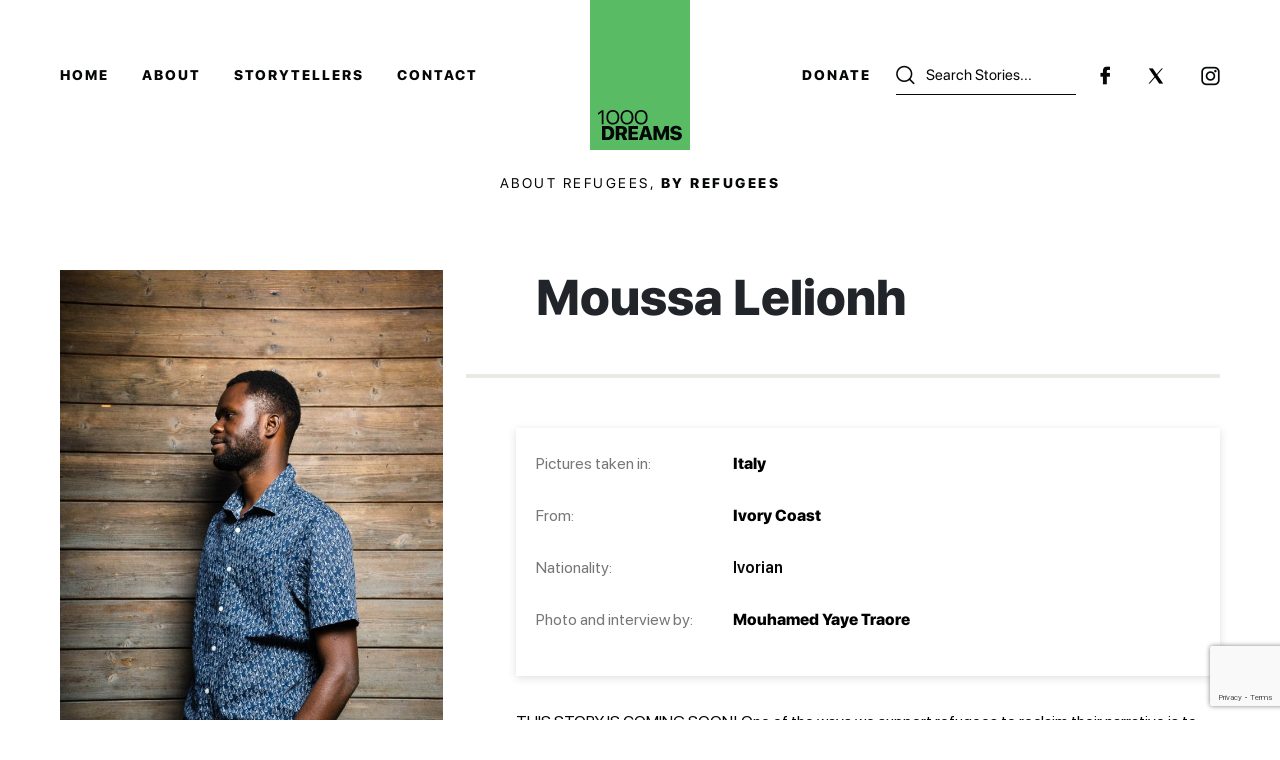

--- FILE ---
content_type: text/html; charset=UTF-8
request_url: https://1000dreamsproject.com/story/moussa-lelionh/
body_size: 12994
content:
<!doctype html>
<html dir="ltr" lang="en-US" prefix="og: https://ogp.me/ns#">

<head>
    <meta charset="UTF-8" />
    <meta name="viewport" content="width=device-width, initial-scale=1" />
    <link rel="profile" href="https://gmpg.org/xfn/11" />
    <meta http-equiv="Content-Type" content="text/html; charset=utf-8">
    <meta name="viewport" content="width=device-width, initial-scale=1, shrink-to-fit=no">
    <link href="https://1000dreamsproject.com/wp-content/themes/witnesschange/css/bootstrap.min.css" rel="stylesheet">
    <link href="https://1000dreamsproject.com/wp-content/themes/witnesschange/css/style.css" rel="stylesheet">
    <link href="https://1000dreamsproject.com/wp-content/themes/witnesschange/css/responsive.css" rel="stylesheet">
    <link rel="stylesheet" href="https://1000dreamsproject.com/wp-content/themes/witnesschange/css/lightslider.css">
    <link rel="stylesheet" href="https://use.typekit.net/ame4vxz.css">
    <link rel="stylesheet" href="https://cdnjs.cloudflare.com/ajax/libs/font-awesome/4.7.0/css/font-awesome.min.css">
    			<script type="text/javascript" class="_iub_cs_skip">
				var _iub = _iub || {};
				_iub.csConfiguration = _iub.csConfiguration || {};
				_iub.csConfiguration.siteId = "3764618";
				_iub.csConfiguration.cookiePolicyId = "16028327";
			</script>
			<script class="_iub_cs_skip" src="https://cs.iubenda.com/autoblocking/3764618.js"></script>
			<title>1000 Dreams – Discover Moussa Lelionh 's Story</title>
<style type="text/css">			.heateorSssInstagramBackground{background:radial-gradient(circle at 30% 107%,#fdf497 0,#fdf497 5%,#fd5949 45%,#d6249f 60%,#285aeb 90%)}
						div.heateor_sss_horizontal_sharing i.heateorSssInstagramBackground{background:#ffffff!important;}div.heateor_sss_standard_follow_icons_container i.heateorSssInstagramBackground{background:#ffffff;}
										.heateor_sss_horizontal_sharing .heateorSssSharing,.heateor_sss_standard_follow_icons_container .heateorSssSharing{
							background-color: #ffffff;
							color: #767777;
						border-width: 0px;
			border-style: solid;
			border-color: transparent;
		}
				.heateor_sss_horizontal_sharing .heateorSssSharing:hover,.heateor_sss_standard_follow_icons_container .heateorSssSharing:hover{
							color: #000000;
						border-color: transparent;
		}
		.heateor_sss_vertical_sharing .heateorSssSharing,.heateor_sss_floating_follow_icons_container .heateorSssSharing{
							color: #fff;
						border-width: 0px;
			border-style: solid;
			border-color: transparent;
		}
				.heateor_sss_vertical_sharing .heateorSssSharing:hover,.heateor_sss_floating_follow_icons_container .heateorSssSharing:hover{
						border-color: transparent;
		}
		
		@media screen and (max-width:783px) {.heateor_sss_vertical_sharing{display:none!important}}@media screen and (max-width:783px) {.heateor_sss_floating_follow_icons_container{display:none!important}}div.heateor_sss_mobile_footer{display:none;}@media screen and (max-width:783px){div.heateor_sss_bottom_sharing ul.heateor_sss_sharing_ul i.heateorSssTCBackground{background-color:white}div.heateor_sss_bottom_sharing{width:100%!important;left:0!important;}div.heateor_sss_bottom_sharing li{width:25% !important;}div.heateor_sss_bottom_sharing .heateorSssSharing{width: 100% !important;}div.heateor_sss_bottom_sharing div.heateorSssTotalShareCount{font-size:1em!important;line-height:28px!important}div.heateor_sss_bottom_sharing div.heateorSssTotalShareText{font-size:.7em!important;line-height:0px!important}div.heateor_sss_mobile_footer{display:block;height:40px;}.heateor_sss_bottom_sharing{padding:0!important;display:block!important;width: auto!important;bottom:-2px!important;top: auto!important;}.heateor_sss_bottom_sharing .heateor_sss_square_count{line-height: inherit;}.heateor_sss_bottom_sharing .heateorSssSharingArrow{display:none;}.heateor_sss_bottom_sharing .heateorSssTCBackground{margin-right: 1.1em !important}}</style>
		<!-- All in One SEO 4.7.9 - aioseo.com -->
	<meta name="description" content="Moussa Lelionh Ivorian Ivory Coast THIS STORY IS COMING SOON! One of the ways we support refugees to reclaim their narrative is to conduct interviews in a language interviewees are comfortable speaking. This means that nearly every story must be translated by one of our incredible volunteers. Given that they also have day jobs, the" />
	<meta name="robots" content="max-image-preview:large" />
	<meta name="google-site-verification" content="kmYVdMrUy0pMWOY0KBVTmWsWcy54kyGPoDEcpvWMN2c" />
	<link rel="canonical" href="https://1000dreamsproject.com/story/moussa-lelionh/" />
	<meta name="generator" content="All in One SEO (AIOSEO) 4.7.9" />

		<!-- Global site tag (gtag.js) - Google Analytics -->
<script async src="https://www.googletagmanager.com/gtag/js?id=G-TJ327ZNWLJ"></script>
<script>
 window.dataLayer = window.dataLayer || [];
 function gtag(){dataLayer.push(arguments);}
 gtag('js', new Date());

 gtag('config', 'G-TJ327ZNWLJ');
</script>
		<meta property="og:locale" content="en_US" />
		<meta property="og:site_name" content="1000 Dreams – About Refugees, by Refugees" />
		<meta property="og:type" content="article" />
		<meta property="og:title" content="1000 Dreams – Discover Moussa Lelionh &#039;s Story" />
		<meta property="og:description" content="Moussa Lelionh Ivorian Ivory Coast THIS STORY IS COMING SOON! One of the ways we support refugees to reclaim their narrative is to conduct interviews in a language interviewees are comfortable speaking. This means that nearly every story must be translated by one of our incredible volunteers. Given that they also have day jobs, the" />
		<meta property="og:url" content="https://1000dreamsproject.com/story/moussa-lelionh/" />
		<meta property="og:image" content="https://1000dreamsproject.com/wp-content/uploads/2021/07/DRM-MYT-201025-MoussaLelionh-02-web.jpg" />
		<meta property="og:image:secure_url" content="https://1000dreamsproject.com/wp-content/uploads/2021/07/DRM-MYT-201025-MoussaLelionh-02-web.jpg" />
		<meta property="og:image:width" content="800" />
		<meta property="og:image:height" content="1200" />
		<meta property="article:published_time" content="2021-07-01T19:17:01+00:00" />
		<meta property="article:modified_time" content="2024-08-29T13:19:48+00:00" />
		<meta property="article:publisher" content="https://www.facebook.com/WitnessChange.org" />
		<meta name="twitter:card" content="summary" />
		<meta name="twitter:site" content="@witnesschange_" />
		<meta name="twitter:title" content="1000 Dreams – Discover Moussa Lelionh &#039;s Story" />
		<meta name="twitter:description" content="Moussa Lelionh Ivorian Ivory Coast THIS STORY IS COMING SOON! One of the ways we support refugees to reclaim their narrative is to conduct interviews in a language interviewees are comfortable speaking. This means that nearly every story must be translated by one of our incredible volunteers. Given that they also have day jobs, the" />
		<meta name="twitter:image" content="https://1000dreamsproject.com/wp-content/uploads/2021/07/DRM-MYT-201025-MoussaLelionh-02-web.jpg" />
		<script type="application/ld+json" class="aioseo-schema">
			{"@context":"https:\/\/schema.org","@graph":[{"@type":"BreadcrumbList","@id":"https:\/\/1000dreamsproject.com\/story\/moussa-lelionh\/#breadcrumblist","itemListElement":[{"@type":"ListItem","@id":"https:\/\/1000dreamsproject.com\/#listItem","position":1,"name":"Home","item":"https:\/\/1000dreamsproject.com\/","nextItem":{"@type":"ListItem","@id":"https:\/\/1000dreamsproject.com\/story\/moussa-lelionh\/#listItem","name":"Moussa Lelionh"}},{"@type":"ListItem","@id":"https:\/\/1000dreamsproject.com\/story\/moussa-lelionh\/#listItem","position":2,"name":"Moussa Lelionh","previousItem":{"@type":"ListItem","@id":"https:\/\/1000dreamsproject.com\/#listItem","name":"Home"}}]},{"@type":"Organization","@id":"https:\/\/1000dreamsproject.com\/#organization","name":"Witness Change","description":"About Refugees, by Refugees","url":"https:\/\/1000dreamsproject.com\/","logo":{"@type":"ImageObject","url":"https:\/\/1000dreamsproject.com\/wp-content\/uploads\/2021\/07\/non-loop-gif.gif","@id":"https:\/\/1000dreamsproject.com\/story\/moussa-lelionh\/#organizationLogo","width":500,"height":750},"image":{"@id":"https:\/\/1000dreamsproject.com\/story\/moussa-lelionh\/#organizationLogo"},"sameAs":["https:\/\/www.instagram.com\/1000dreams\/"]},{"@type":"WebPage","@id":"https:\/\/1000dreamsproject.com\/story\/moussa-lelionh\/#webpage","url":"https:\/\/1000dreamsproject.com\/story\/moussa-lelionh\/","name":"1000 Dreams \u2013 Discover Moussa Lelionh 's Story","description":"Moussa Lelionh Ivorian Ivory Coast THIS STORY IS COMING SOON! One of the ways we support refugees to reclaim their narrative is to conduct interviews in a language interviewees are comfortable speaking. This means that nearly every story must be translated by one of our incredible volunteers. Given that they also have day jobs, the","inLanguage":"en-US","isPartOf":{"@id":"https:\/\/1000dreamsproject.com\/#website"},"breadcrumb":{"@id":"https:\/\/1000dreamsproject.com\/story\/moussa-lelionh\/#breadcrumblist"},"image":{"@type":"ImageObject","url":"https:\/\/1000dreamsproject.com\/wp-content\/uploads\/2021\/07\/DRM-MYT-201025-MoussaLelionh-02-web.jpg","@id":"https:\/\/1000dreamsproject.com\/story\/moussa-lelionh\/#mainImage","width":800,"height":1200,"caption":"Portrait of refugee Moussa standing sideways with his hands in his pockets against a wooden plank wall"},"primaryImageOfPage":{"@id":"https:\/\/1000dreamsproject.com\/story\/moussa-lelionh\/#mainImage"},"datePublished":"2021-07-01T19:17:01+00:00","dateModified":"2024-08-29T13:19:48+00:00"},{"@type":"WebSite","@id":"https:\/\/1000dreamsproject.com\/#website","url":"https:\/\/1000dreamsproject.com\/","name":"1000 Dreams","description":"About Refugees, by Refugees","inLanguage":"en-US","publisher":{"@id":"https:\/\/1000dreamsproject.com\/#organization"}}]}
		</script>
		<!-- All in One SEO -->

<link rel='dns-prefetch' href='//cdn.iubenda.com' />
<link rel='dns-prefetch' href='//www.google.com' />
<link rel="alternate" type="application/rss+xml" title="1000 Dreams &raquo; Feed" href="https://1000dreamsproject.com/feed/" />
<link rel="alternate" type="application/rss+xml" title="1000 Dreams &raquo; Comments Feed" href="https://1000dreamsproject.com/comments/feed/" />
<link rel="alternate" title="oEmbed (JSON)" type="application/json+oembed" href="https://1000dreamsproject.com/wp-json/oembed/1.0/embed?url=https%3A%2F%2F1000dreamsproject.com%2Fstory%2Fmoussa-lelionh%2F" />
<link rel="alternate" title="oEmbed (XML)" type="text/xml+oembed" href="https://1000dreamsproject.com/wp-json/oembed/1.0/embed?url=https%3A%2F%2F1000dreamsproject.com%2Fstory%2Fmoussa-lelionh%2F&#038;format=xml" />
		<!-- This site uses the Google Analytics by MonsterInsights plugin v8.1.0 - Using Analytics tracking - https://www.monsterinsights.com/ -->
		<!-- Note: MonsterInsights is not currently configured on this site. The site owner needs to authenticate with Google Analytics in the MonsterInsights settings panel. -->
					<!-- No UA code set -->
				<!-- / Google Analytics by MonsterInsights -->
		<style id='wp-img-auto-sizes-contain-inline-css'>
img:is([sizes=auto i],[sizes^="auto," i]){contain-intrinsic-size:3000px 1500px}
/*# sourceURL=wp-img-auto-sizes-contain-inline-css */
</style>
<style id='wp-emoji-styles-inline-css'>

	img.wp-smiley, img.emoji {
		display: inline !important;
		border: none !important;
		box-shadow: none !important;
		height: 1em !important;
		width: 1em !important;
		margin: 0 0.07em !important;
		vertical-align: -0.1em !important;
		background: none !important;
		padding: 0 !important;
	}
/*# sourceURL=wp-emoji-styles-inline-css */
</style>
<style id='wp-block-library-inline-css'>
:root{--wp-block-synced-color:#7a00df;--wp-block-synced-color--rgb:122,0,223;--wp-bound-block-color:var(--wp-block-synced-color);--wp-editor-canvas-background:#ddd;--wp-admin-theme-color:#007cba;--wp-admin-theme-color--rgb:0,124,186;--wp-admin-theme-color-darker-10:#006ba1;--wp-admin-theme-color-darker-10--rgb:0,107,160.5;--wp-admin-theme-color-darker-20:#005a87;--wp-admin-theme-color-darker-20--rgb:0,90,135;--wp-admin-border-width-focus:2px}@media (min-resolution:192dpi){:root{--wp-admin-border-width-focus:1.5px}}.wp-element-button{cursor:pointer}:root .has-very-light-gray-background-color{background-color:#eee}:root .has-very-dark-gray-background-color{background-color:#313131}:root .has-very-light-gray-color{color:#eee}:root .has-very-dark-gray-color{color:#313131}:root .has-vivid-green-cyan-to-vivid-cyan-blue-gradient-background{background:linear-gradient(135deg,#00d084,#0693e3)}:root .has-purple-crush-gradient-background{background:linear-gradient(135deg,#34e2e4,#4721fb 50%,#ab1dfe)}:root .has-hazy-dawn-gradient-background{background:linear-gradient(135deg,#faaca8,#dad0ec)}:root .has-subdued-olive-gradient-background{background:linear-gradient(135deg,#fafae1,#67a671)}:root .has-atomic-cream-gradient-background{background:linear-gradient(135deg,#fdd79a,#004a59)}:root .has-nightshade-gradient-background{background:linear-gradient(135deg,#330968,#31cdcf)}:root .has-midnight-gradient-background{background:linear-gradient(135deg,#020381,#2874fc)}:root{--wp--preset--font-size--normal:16px;--wp--preset--font-size--huge:42px}.has-regular-font-size{font-size:1em}.has-larger-font-size{font-size:2.625em}.has-normal-font-size{font-size:var(--wp--preset--font-size--normal)}.has-huge-font-size{font-size:var(--wp--preset--font-size--huge)}.has-text-align-center{text-align:center}.has-text-align-left{text-align:left}.has-text-align-right{text-align:right}.has-fit-text{white-space:nowrap!important}#end-resizable-editor-section{display:none}.aligncenter{clear:both}.items-justified-left{justify-content:flex-start}.items-justified-center{justify-content:center}.items-justified-right{justify-content:flex-end}.items-justified-space-between{justify-content:space-between}.screen-reader-text{border:0;clip-path:inset(50%);height:1px;margin:-1px;overflow:hidden;padding:0;position:absolute;width:1px;word-wrap:normal!important}.screen-reader-text:focus{background-color:#ddd;clip-path:none;color:#444;display:block;font-size:1em;height:auto;left:5px;line-height:normal;padding:15px 23px 14px;text-decoration:none;top:5px;width:auto;z-index:100000}html :where(.has-border-color){border-style:solid}html :where([style*=border-top-color]){border-top-style:solid}html :where([style*=border-right-color]){border-right-style:solid}html :where([style*=border-bottom-color]){border-bottom-style:solid}html :where([style*=border-left-color]){border-left-style:solid}html :where([style*=border-width]){border-style:solid}html :where([style*=border-top-width]){border-top-style:solid}html :where([style*=border-right-width]){border-right-style:solid}html :where([style*=border-bottom-width]){border-bottom-style:solid}html :where([style*=border-left-width]){border-left-style:solid}html :where(img[class*=wp-image-]){height:auto;max-width:100%}:where(figure){margin:0 0 1em}html :where(.is-position-sticky){--wp-admin--admin-bar--position-offset:var(--wp-admin--admin-bar--height,0px)}@media screen and (max-width:600px){html :where(.is-position-sticky){--wp-admin--admin-bar--position-offset:0px}}

/*# sourceURL=wp-block-library-inline-css */
</style><style id='global-styles-inline-css'>
:root{--wp--preset--aspect-ratio--square: 1;--wp--preset--aspect-ratio--4-3: 4/3;--wp--preset--aspect-ratio--3-4: 3/4;--wp--preset--aspect-ratio--3-2: 3/2;--wp--preset--aspect-ratio--2-3: 2/3;--wp--preset--aspect-ratio--16-9: 16/9;--wp--preset--aspect-ratio--9-16: 9/16;--wp--preset--color--black: #000000;--wp--preset--color--cyan-bluish-gray: #abb8c3;--wp--preset--color--white: #FFF;--wp--preset--color--pale-pink: #f78da7;--wp--preset--color--vivid-red: #cf2e2e;--wp--preset--color--luminous-vivid-orange: #ff6900;--wp--preset--color--luminous-vivid-amber: #fcb900;--wp--preset--color--light-green-cyan: #7bdcb5;--wp--preset--color--vivid-green-cyan: #00d084;--wp--preset--color--pale-cyan-blue: #8ed1fc;--wp--preset--color--vivid-cyan-blue: #0693e3;--wp--preset--color--vivid-purple: #9b51e0;--wp--preset--color--primary: #0073a8;--wp--preset--color--secondary: #005075;--wp--preset--color--dark-gray: #111;--wp--preset--color--light-gray: #767676;--wp--preset--gradient--vivid-cyan-blue-to-vivid-purple: linear-gradient(135deg,rgb(6,147,227) 0%,rgb(155,81,224) 100%);--wp--preset--gradient--light-green-cyan-to-vivid-green-cyan: linear-gradient(135deg,rgb(122,220,180) 0%,rgb(0,208,130) 100%);--wp--preset--gradient--luminous-vivid-amber-to-luminous-vivid-orange: linear-gradient(135deg,rgb(252,185,0) 0%,rgb(255,105,0) 100%);--wp--preset--gradient--luminous-vivid-orange-to-vivid-red: linear-gradient(135deg,rgb(255,105,0) 0%,rgb(207,46,46) 100%);--wp--preset--gradient--very-light-gray-to-cyan-bluish-gray: linear-gradient(135deg,rgb(238,238,238) 0%,rgb(169,184,195) 100%);--wp--preset--gradient--cool-to-warm-spectrum: linear-gradient(135deg,rgb(74,234,220) 0%,rgb(151,120,209) 20%,rgb(207,42,186) 40%,rgb(238,44,130) 60%,rgb(251,105,98) 80%,rgb(254,248,76) 100%);--wp--preset--gradient--blush-light-purple: linear-gradient(135deg,rgb(255,206,236) 0%,rgb(152,150,240) 100%);--wp--preset--gradient--blush-bordeaux: linear-gradient(135deg,rgb(254,205,165) 0%,rgb(254,45,45) 50%,rgb(107,0,62) 100%);--wp--preset--gradient--luminous-dusk: linear-gradient(135deg,rgb(255,203,112) 0%,rgb(199,81,192) 50%,rgb(65,88,208) 100%);--wp--preset--gradient--pale-ocean: linear-gradient(135deg,rgb(255,245,203) 0%,rgb(182,227,212) 50%,rgb(51,167,181) 100%);--wp--preset--gradient--electric-grass: linear-gradient(135deg,rgb(202,248,128) 0%,rgb(113,206,126) 100%);--wp--preset--gradient--midnight: linear-gradient(135deg,rgb(2,3,129) 0%,rgb(40,116,252) 100%);--wp--preset--font-size--small: 19.5px;--wp--preset--font-size--medium: 20px;--wp--preset--font-size--large: 36.5px;--wp--preset--font-size--x-large: 42px;--wp--preset--font-size--normal: 22px;--wp--preset--font-size--huge: 49.5px;--wp--preset--spacing--20: 0.44rem;--wp--preset--spacing--30: 0.67rem;--wp--preset--spacing--40: 1rem;--wp--preset--spacing--50: 1.5rem;--wp--preset--spacing--60: 2.25rem;--wp--preset--spacing--70: 3.38rem;--wp--preset--spacing--80: 5.06rem;--wp--preset--shadow--natural: 6px 6px 9px rgba(0, 0, 0, 0.2);--wp--preset--shadow--deep: 12px 12px 50px rgba(0, 0, 0, 0.4);--wp--preset--shadow--sharp: 6px 6px 0px rgba(0, 0, 0, 0.2);--wp--preset--shadow--outlined: 6px 6px 0px -3px rgb(255, 255, 255), 6px 6px rgb(0, 0, 0);--wp--preset--shadow--crisp: 6px 6px 0px rgb(0, 0, 0);}:where(.is-layout-flex){gap: 0.5em;}:where(.is-layout-grid){gap: 0.5em;}body .is-layout-flex{display: flex;}.is-layout-flex{flex-wrap: wrap;align-items: center;}.is-layout-flex > :is(*, div){margin: 0;}body .is-layout-grid{display: grid;}.is-layout-grid > :is(*, div){margin: 0;}:where(.wp-block-columns.is-layout-flex){gap: 2em;}:where(.wp-block-columns.is-layout-grid){gap: 2em;}:where(.wp-block-post-template.is-layout-flex){gap: 1.25em;}:where(.wp-block-post-template.is-layout-grid){gap: 1.25em;}.has-black-color{color: var(--wp--preset--color--black) !important;}.has-cyan-bluish-gray-color{color: var(--wp--preset--color--cyan-bluish-gray) !important;}.has-white-color{color: var(--wp--preset--color--white) !important;}.has-pale-pink-color{color: var(--wp--preset--color--pale-pink) !important;}.has-vivid-red-color{color: var(--wp--preset--color--vivid-red) !important;}.has-luminous-vivid-orange-color{color: var(--wp--preset--color--luminous-vivid-orange) !important;}.has-luminous-vivid-amber-color{color: var(--wp--preset--color--luminous-vivid-amber) !important;}.has-light-green-cyan-color{color: var(--wp--preset--color--light-green-cyan) !important;}.has-vivid-green-cyan-color{color: var(--wp--preset--color--vivid-green-cyan) !important;}.has-pale-cyan-blue-color{color: var(--wp--preset--color--pale-cyan-blue) !important;}.has-vivid-cyan-blue-color{color: var(--wp--preset--color--vivid-cyan-blue) !important;}.has-vivid-purple-color{color: var(--wp--preset--color--vivid-purple) !important;}.has-black-background-color{background-color: var(--wp--preset--color--black) !important;}.has-cyan-bluish-gray-background-color{background-color: var(--wp--preset--color--cyan-bluish-gray) !important;}.has-white-background-color{background-color: var(--wp--preset--color--white) !important;}.has-pale-pink-background-color{background-color: var(--wp--preset--color--pale-pink) !important;}.has-vivid-red-background-color{background-color: var(--wp--preset--color--vivid-red) !important;}.has-luminous-vivid-orange-background-color{background-color: var(--wp--preset--color--luminous-vivid-orange) !important;}.has-luminous-vivid-amber-background-color{background-color: var(--wp--preset--color--luminous-vivid-amber) !important;}.has-light-green-cyan-background-color{background-color: var(--wp--preset--color--light-green-cyan) !important;}.has-vivid-green-cyan-background-color{background-color: var(--wp--preset--color--vivid-green-cyan) !important;}.has-pale-cyan-blue-background-color{background-color: var(--wp--preset--color--pale-cyan-blue) !important;}.has-vivid-cyan-blue-background-color{background-color: var(--wp--preset--color--vivid-cyan-blue) !important;}.has-vivid-purple-background-color{background-color: var(--wp--preset--color--vivid-purple) !important;}.has-black-border-color{border-color: var(--wp--preset--color--black) !important;}.has-cyan-bluish-gray-border-color{border-color: var(--wp--preset--color--cyan-bluish-gray) !important;}.has-white-border-color{border-color: var(--wp--preset--color--white) !important;}.has-pale-pink-border-color{border-color: var(--wp--preset--color--pale-pink) !important;}.has-vivid-red-border-color{border-color: var(--wp--preset--color--vivid-red) !important;}.has-luminous-vivid-orange-border-color{border-color: var(--wp--preset--color--luminous-vivid-orange) !important;}.has-luminous-vivid-amber-border-color{border-color: var(--wp--preset--color--luminous-vivid-amber) !important;}.has-light-green-cyan-border-color{border-color: var(--wp--preset--color--light-green-cyan) !important;}.has-vivid-green-cyan-border-color{border-color: var(--wp--preset--color--vivid-green-cyan) !important;}.has-pale-cyan-blue-border-color{border-color: var(--wp--preset--color--pale-cyan-blue) !important;}.has-vivid-cyan-blue-border-color{border-color: var(--wp--preset--color--vivid-cyan-blue) !important;}.has-vivid-purple-border-color{border-color: var(--wp--preset--color--vivid-purple) !important;}.has-vivid-cyan-blue-to-vivid-purple-gradient-background{background: var(--wp--preset--gradient--vivid-cyan-blue-to-vivid-purple) !important;}.has-light-green-cyan-to-vivid-green-cyan-gradient-background{background: var(--wp--preset--gradient--light-green-cyan-to-vivid-green-cyan) !important;}.has-luminous-vivid-amber-to-luminous-vivid-orange-gradient-background{background: var(--wp--preset--gradient--luminous-vivid-amber-to-luminous-vivid-orange) !important;}.has-luminous-vivid-orange-to-vivid-red-gradient-background{background: var(--wp--preset--gradient--luminous-vivid-orange-to-vivid-red) !important;}.has-very-light-gray-to-cyan-bluish-gray-gradient-background{background: var(--wp--preset--gradient--very-light-gray-to-cyan-bluish-gray) !important;}.has-cool-to-warm-spectrum-gradient-background{background: var(--wp--preset--gradient--cool-to-warm-spectrum) !important;}.has-blush-light-purple-gradient-background{background: var(--wp--preset--gradient--blush-light-purple) !important;}.has-blush-bordeaux-gradient-background{background: var(--wp--preset--gradient--blush-bordeaux) !important;}.has-luminous-dusk-gradient-background{background: var(--wp--preset--gradient--luminous-dusk) !important;}.has-pale-ocean-gradient-background{background: var(--wp--preset--gradient--pale-ocean) !important;}.has-electric-grass-gradient-background{background: var(--wp--preset--gradient--electric-grass) !important;}.has-midnight-gradient-background{background: var(--wp--preset--gradient--midnight) !important;}.has-small-font-size{font-size: var(--wp--preset--font-size--small) !important;}.has-medium-font-size{font-size: var(--wp--preset--font-size--medium) !important;}.has-large-font-size{font-size: var(--wp--preset--font-size--large) !important;}.has-x-large-font-size{font-size: var(--wp--preset--font-size--x-large) !important;}
/*# sourceURL=global-styles-inline-css */
</style>

<style id='classic-theme-styles-inline-css'>
/*! This file is auto-generated */
.wp-block-button__link{color:#fff;background-color:#32373c;border-radius:9999px;box-shadow:none;text-decoration:none;padding:calc(.667em + 2px) calc(1.333em + 2px);font-size:1.125em}.wp-block-file__button{background:#32373c;color:#fff;text-decoration:none}
/*# sourceURL=/wp-includes/css/classic-themes.min.css */
</style>
<link rel='stylesheet' id='contact-form-7-css' href='https://1000dreamsproject.com/wp-content/plugins/contact-form-7/includes/css/styles.css?ver=5.5.2' media='all' />
<link rel='stylesheet' id='twentynineteen-style-css' href='https://1000dreamsproject.com/wp-content/themes/witnesschange/style.css?ver=2.0' media='all' />
<link rel='stylesheet' id='twentynineteen-print-style-css' href='https://1000dreamsproject.com/wp-content/themes/witnesschange/print.css?ver=2.0' media='print' />
<link rel='stylesheet' id='heateor_sss_frontend_css-css' href='https://1000dreamsproject.com/wp-content/plugins/sassy-social-share/public/css/sassy-social-share-public.css?ver=3.3.24' media='all' />
<link rel='stylesheet' id='heateor_sss_sharing_svg-css' href='https://1000dreamsproject.com/wp-content/plugins/sassy-social-share/admin/css/sassy-social-share-default-svg-horizontal.css?ver=3.3.24' media='all' />
<link rel='stylesheet' id='heateor_sss_sharing_svg_hover-css' href='https://1000dreamsproject.com/wp-content/plugins/sassy-social-share/admin/css/sassy-social-share-hover-svg-horizontal.css?ver=3.3.24' media='all' />
<link rel='stylesheet' id='heateor_sss_sharing_default_svg-css' href='https://1000dreamsproject.com/wp-content/plugins/sassy-social-share/admin/css/sassy-social-share-svg.css?ver=3.3.24' media='all' />

<script  type="text/javascript" class=" _iub_cs_skip" id="iubenda-head-inline-scripts-0">
var _iub = _iub || [];
_iub.csConfiguration = {"siteId":3764618,"cookiePolicyId":16028327,"lang":"en"};

//# sourceURL=iubenda-head-inline-scripts-0
</script>
<script  type="text/javascript" class=" _iub_cs_skip" src="//cdn.iubenda.com/cs/gpp/stub.js?ver=3.11.0" id="iubenda-head-scripts-1-js"></script>
<script  type="text/javascript" charset="UTF-8" async="" class=" _iub_cs_skip" src="//cdn.iubenda.com/cs/iubenda_cs.js?ver=3.11.0" id="iubenda-head-scripts-2-js"></script>
<script src="https://1000dreamsproject.com/wp-includes/js/jquery/jquery.min.js?ver=3.7.1" id="jquery-core-js"></script>
<script src="https://1000dreamsproject.com/wp-includes/js/jquery/jquery-migrate.min.js?ver=3.4.1" id="jquery-migrate-js"></script>
<link rel="https://api.w.org/" href="https://1000dreamsproject.com/wp-json/" /><link rel="EditURI" type="application/rsd+xml" title="RSD" href="https://1000dreamsproject.com/xmlrpc.php?rsd" />
<meta name="generator" content="WordPress 6.9" />
<link rel='shortlink' href='https://1000dreamsproject.com/?p=1572' />
<style>.recentcomments a{display:inline !important;padding:0 !important;margin:0 !important;}</style><noscript><style>.lazyload[data-src]{display:none !important;}</style></noscript><style>.lazyload{background-image:none !important;}.lazyload:before{background-image:none !important;}</style><link rel="icon" href="https://1000dreamsproject.com/wp-content/uploads/2021/06/cropped-favicon-WC-32x32.jpg" sizes="32x32" />
<link rel="icon" href="https://1000dreamsproject.com/wp-content/uploads/2021/06/cropped-favicon-WC-192x192.jpg" sizes="192x192" />
<link rel="apple-touch-icon" href="https://1000dreamsproject.com/wp-content/uploads/2021/06/cropped-favicon-WC-180x180.jpg" />
<meta name="msapplication-TileImage" content="https://1000dreamsproject.com/wp-content/uploads/2021/06/cropped-favicon-WC-270x270.jpg" />
		<style id="wp-custom-css">
			
@media (min-width: 320px) and (max-width: 767px) {

.witness-bottom-cont {
    position: relative;
    padding: 33px 0 0 0;
}

.witness-project .witness-inner .witness-bottom-inner .img-cont .witness-heading {
    display: block;
    position: absolute;
    z-index: 99;
    top: 0;
}
	
}
		</style>
		</head>

<body data-rsssl=1 class="wp-singular story-template-default single single-story postid-1572 wp-embed-responsive wp-theme-witnesschange singular image-filters-enabled">
<script data-cfasync="false">var ewww_webp_supported=false;</script>
    <div class="main-wrapper">
        <div class="mob-menu">
            <div class="cust-container">
                                <div class="mob-nav">
                    <ul>
                                                <li><a  href="https://1000dreamsproject.com/"
                                target="">Home</a></li>
                                                <li><a  href="https://1000dreamsproject.com/about/"
                                target="">About</a></li>
                                                <li><a  href="https://1000dreamsproject.com/storytellers/"
                                target="">Storytellers</a></li>
                                                <li><a  href="https://1000dreamsproject.com/contact-us/"
                                target="">Contact</a></li>
                                                <li><a  href="https://1000dreamsproject.com/donate/"
                                target="">Donate</a></li>
                        
                    </ul>

                </div>
                            </div>
            <div class="mob-footer">
                <div class="cust-container">
                    <p><a target="_blank">2026                            WitnessChange - 1000 Dreams</a></p>
                    <div class="mob-foot-social">
                        <ul>
                                                        <li><a href="https://www.facebook.com/WitnessChange.org"
                                    target="_blank"><img
                                        src="https://1000dreamsproject.com/wp-content/themes/witnesschange/images/mob-facebook.png"></a>
                            </li>
                             
                            <li><a href="https://twitter.com/witnesschange_"
                                    target="_blank"><img
                                        src="[data-uri]" data-src="https://1000dreamsproject.com/wp-content/themes/witnesschange/images/footer-twitter-new.png" loading="lazy" class="lazyload"><noscript><img
                                        src="https://1000dreamsproject.com/wp-content/themes/witnesschange/images/footer-twitter-new.png" data-eio="l"></noscript></a></li>
                                                        <li><a href="https://www.instagram.com/1000dreams/"
                                    target="_blank"><img
                                        src="[data-uri]" data-src="https://1000dreamsproject.com/wp-content/themes/witnesschange/images/mob-instagram.png" loading="lazy" class="lazyload"><noscript><img
                                        src="https://1000dreamsproject.com/wp-content/themes/witnesschange/images/mob-instagram.png" data-eio="l"></noscript></a>
                            </li>
                                                    </ul>
                    </div>
                </div>

            </div>

        </div>
        <div class="menu-bottom">
            <div class="main-serach-box">
                  <form class="search-form" action="https://1000dreamsproject.com">
                  <input type="text" name="story_search" id="searchwp" value="" placeholder="Search Stories...">
                  <button type="submit">Search</button>
                  <i class="fa fa-search"></i>
                  <a href="#0" class="close-btn-cus"> <i class="fa fa-times-circle-o" aria-hidden="true"></i></a>
                </form>
            </div>
  
            <ul>
                <li><a href="#" class="mob-search-btn"><img src="[data-uri]" data-src="https://1000dreamsproject.com/wp-content/themes/witnesschange/images/mob-seach.png" loading="lazy" class="lazyload"><noscript><img src="https://1000dreamsproject.com/wp-content/themes/witnesschange/images/mob-seach.png" data-eio="l"></noscript></a></li>
                <li class="menu-toggle"><a href="#"><img
                            src="[data-uri]" data-src="https://1000dreamsproject.com/wp-content/themes/witnesschange/images/menu-toggle.png" loading="lazy" class="lazyload"><noscript><img
                            src="https://1000dreamsproject.com/wp-content/themes/witnesschange/images/menu-toggle.png" data-eio="l"></noscript></a></li>
                                <li><a  href="https://1000dreamsproject.com/donate/"
                        target="">Donate</a>
                </li>
                
            </ul>
        </div>
        <header>
            <div class="cust-container">
                <div class="header-inner">
                    <div class="header-menu">
                                                <ul>
                                                        <li><a  href="https://1000dreamsproject.com/"
                                    target="">Home</a></li>
                                                        <li><a  href="https://1000dreamsproject.com/about/"
                                    target="">About</a></li>
                                                        <li><a  href="https://1000dreamsproject.com/storytellers/"
                                    target="">Storytellers</a></li>
                                                        <li><a  href="https://1000dreamsproject.com/contact-us/"
                                    target="">Contact</a></li>
                                                    </ul>
                                            </div>
                                        <div class="logo-sec"><a href="https://1000dreamsproject.com"><img
                                src="[data-uri]" alt="https://1000dreamsproject.com/wp-content/uploads/2021/06/story-detail.svg" data-src="https://1000dreamsproject.com/wp-content/uploads/2021/06/story-detail.svg" class="lazyload"><noscript><img
                                src="https://1000dreamsproject.com/wp-content/uploads/2021/06/story-detail.svg" alt="https://1000dreamsproject.com/wp-content/uploads/2021/06/story-detail.svg" data-eio="l"></noscript></a>
                    </div>
                                        <div class="header-right">
                                                <div class="donate-link"><a  href="https://1000dreamsproject.com/donate/"
                                target="">Donate</a>
                        </div>
                                                <div class="search-donate">
                            <form action="https://1000dreamsproject.com">
                                <input type="text" name="story_search" id="searchwp" value="" placeholder="Search Stories...">
                            </form>
                        </div>
                        <div class="social-icons">
                                                        <a href="https://www.facebook.com/WitnessChange.org"
                                target="_blank"><img
                                    src="[data-uri]"
                                    alt="facebook" data-src="https://1000dreamsproject.com/wp-content/themes/witnesschange/images/footer-facebook.png" loading="lazy" class="lazyload"><noscript><img
                                    src="https://1000dreamsproject.com/wp-content/themes/witnesschange/images/footer-facebook.png"
                                    alt="facebook" data-eio="l"></noscript></a>
                                                        <a href="https://twitter.com/witnesschange_"
                                target="_blank"><img
                                    src="[data-uri]"
                                    alt="facebook" data-src="https://1000dreamsproject.com/wp-content/themes/witnesschange/images/footer-twitter-new.png" loading="lazy" class="lazyload"><noscript><img
                                    src="https://1000dreamsproject.com/wp-content/themes/witnesschange/images/footer-twitter-new.png"
                                    alt="facebook" data-eio="l"></noscript></a>
                                                        <a href="https://www.instagram.com/1000dreams/" target="_blank"><img
                                    src="[data-uri]"
                                    alt="facebook" data-src="https://1000dreamsproject.com/wp-content/themes/witnesschange/images/footer-pinterest.png" loading="lazy" class="lazyload"><noscript><img
                                    src="https://1000dreamsproject.com/wp-content/themes/witnesschange/images/footer-pinterest.png"
                                    alt="facebook" data-eio="l"></noscript></a>
                                                    </div>
                    </div>

                </div>
            </div>
        </header>
        <section class="witness-project">
            <div class="cust-container">
                <div class="witness-inner">
                    <div class="witness-top">
                        <h4>About Refugees, <strong>By Refugees</strong></h4>
                    </div>
                </div>
            </div>
        </section><meta property="og:image" content="">
<section class="story-detail-sec">
    <div class="cust-container">
        <div class="story-detail-inner">
            <div class="story-detail-top">
                <!--<div class="story-detail-img"><a href="#"><img src=""-->
                <!--            alt=""></a></div>-->
                <div class="story-detail-img"><img width="800" height="1200" src="[data-uri]" class="attachment-post-thumbnail size-post-thumbnail wp-post-image lazyload" alt="Portrait of refugee Moussa standing sideways with his hands in his pockets against a wooden plank wall" decoding="async" fetchpriority="high"   data-src="https://1000dreamsproject.com/wp-content/uploads/2021/07/DRM-MYT-201025-MoussaLelionh-02-web.jpg" loading="lazy" data-srcset="https://1000dreamsproject.com/wp-content/uploads/2021/07/DRM-MYT-201025-MoussaLelionh-02-web.jpg 800w, https://1000dreamsproject.com/wp-content/uploads/2021/07/DRM-MYT-201025-MoussaLelionh-02-web-200x300.jpg 200w, https://1000dreamsproject.com/wp-content/uploads/2021/07/DRM-MYT-201025-MoussaLelionh-02-web-683x1024.jpg 683w, https://1000dreamsproject.com/wp-content/uploads/2021/07/DRM-MYT-201025-MoussaLelionh-02-web-275x413.jpg 275w, https://1000dreamsproject.com/wp-content/uploads/2021/07/DRM-MYT-201025-MoussaLelionh-02-web-768x1152.jpg 768w" data-sizes="auto" /><noscript><img width="800" height="1200" src="https://1000dreamsproject.com/wp-content/uploads/2021/07/DRM-MYT-201025-MoussaLelionh-02-web.jpg" class="attachment-post-thumbnail size-post-thumbnail wp-post-image" alt="Portrait of refugee Moussa standing sideways with his hands in his pockets against a wooden plank wall" decoding="async" fetchpriority="high" srcset="https://1000dreamsproject.com/wp-content/uploads/2021/07/DRM-MYT-201025-MoussaLelionh-02-web.jpg 800w, https://1000dreamsproject.com/wp-content/uploads/2021/07/DRM-MYT-201025-MoussaLelionh-02-web-200x300.jpg 200w, https://1000dreamsproject.com/wp-content/uploads/2021/07/DRM-MYT-201025-MoussaLelionh-02-web-683x1024.jpg 683w, https://1000dreamsproject.com/wp-content/uploads/2021/07/DRM-MYT-201025-MoussaLelionh-02-web-275x413.jpg 275w, https://1000dreamsproject.com/wp-content/uploads/2021/07/DRM-MYT-201025-MoussaLelionh-02-web-768x1152.jpg 768w" sizes="(max-width: 800px) 100vw, 800px" data-eio="l" /></noscript></div>
                <div class="story-detail-cont">
                    <div class="story-detail-heading">
                        <h1>Moussa Lelionh</h1>
                        <!--<div class="witness-social">-->
        	               <!-- <div class="heateor_sss_sharing_container heateor_sss_horizontal_sharing" ss-offset="0" heateor-sss-data-href='https://1000dreamsproject.com/story/moussa-lelionh/'><ul class="heateor_sss_sharing_ul"><li class="heateorSssSharingRound"><i style="width:35px;height:35px;border-radius:999px;" alt="Facebook" Title="Facebook" class="heateorSssSharing heateorSssFacebookBackground" onclick='heateorSssPopup("https://www.facebook.com/sharer/sharer.php?u=https%3A%2F%2F1000dreamsproject.com%2Fstory%2Fmoussa-lelionh%2F")'><ss style="display:block;border-radius:999px;" class="heateorSssSharingSvg heateorSssFacebookSvg"></ss></i></li><li class="heateorSssSharingRound"><i style="width:35px;height:35px;border-radius:999px;" alt="Twitter" Title="Twitter" class="heateorSssSharing heateorSssTwitterBackground" onclick='heateorSssPopup("http://twitter.com/intent/tweet?text=Moussa%20Lelionh&url=https%3A%2F%2F1000dreamsproject.com%2Fstory%2Fmoussa-lelionh%2F")'><ss style="display:block;border-radius:999px;" class="heateorSssSharingSvg heateorSssTwitterSvg"></ss></i></li><li class="heateorSssSharingRound"><i style="width:35px;height:35px;border-radius:999px;" alt="Email" Title="Email" class="heateorSssSharing heateorSssEmailBackground"  onclick="window.open('mailto:?subject=' + decodeURIComponent('Moussa%20Lelionh' ).replace('&', '%26') + '&body=' + decodeURIComponent('https%3A%2F%2F1000dreamsproject.com%2Fstory%2Fmoussa-lelionh%2F' ), '_blank')"><ss style="display:block" class="heateorSssSharingSvg heateorSssEmailSvg"></ss></i></li><li class="heateorSssSharingRound"><i style="width:35px;height:35px;border-radius:999px;" title="More" alt="More" class="heateorSssSharing heateorSssMoreBackground" onclick="heateorSssMoreSharingPopup(this, 'https://1000dreamsproject.com/story/moussa-lelionh/', 'Moussa%20Lelionh', '' )" ><ss style="display:block" class="heateorSssSharingSvg heateorSssMoreSvg"></ss></i></li></ul><div class="heateorSssClear"></div></div>-->
                        <!--</div>-->
                    </div>
                    
                    <div class="story-detail-cont-bottom">
                        <div class="democreatic-sec">
                            <div class="democreate-left">
                                <p>Pictures taken in:</p>                                 <p> From:</p>                                <p> Nationality:</p>
                                <p> Photo and interview by:</p>
                            </div>
                            <div class="democreate-left">
                                <!--<p><span>Italy</span></p>--!>
                                <p><span><a href="https://1000dreamsproject.com/pictures_taken_in/italy/">Italy</a></span></p><p><span><a href="https://1000dreamsproject.com/from_location/ivory-coast/">Ivory Coast</a></span></p>
                                <!--<p><span>Ivory Coast</span></p>--!>
                                <p><span>Ivorian</span></p>
                                <!--<p><span></span></p>-->
                                <p><span><a href="https://1000dreamsproject.com/category/mouhamed-yaye-traore/">Mouhamed Yaye Traore</a></span></p>
                            </div>

                        </div>
                        <div class="democ-para">
                            <p>THIS STORY IS COMING SOON! One of the ways we support refugees to reclaim their narrative is to conduct interviews in a language interviewees are comfortable speaking. This means that nearly every story must be translated by one of our incredible volunteers. Given that they also have day jobs, the process takes time. Do you want to see this story prioritized? A $25 donation will pay for this story to be translated and shared with the world. Support 1000 Dreams and <a href="https://1000dreamsproject.com">donate today</a>.			</p>
                        </div>

                        <div class="democ-button">
                            <a href="https://1000dreamsproject.com?story_search=Moussa Lelionh" class="donate-button">more stories</a>
                        </div>
                    </div>

                </div>

            </div>
        </div>
        <div class="trigger-warning-sec">
            <div class="trigger-warning-inner">
                <br/><br/>                <div class="democ-button">
                    <a href="https://1000dreamsproject.com?story_search=Moussa Lelionh" class="donate-button">More stories</a>
                </div>

            </div>
        </div>
        <div class="transcribe-sec">
            <div class="transcribe-inner">
                <div class="transcribe-top">
                    <ul>
                                                                              </ul>
                </div>
                <div class="transcribe-bottom">
                    <p>Many 1000 Dreams interviews were not conducted in English. Their translation has not always been performed by professional translators. Despite great efforts to ensure accuracy, there may be errors.</p>
                </div>

            </div>
        </div>
    </div>
    </div>
</section><footer style="min-height: 90px; height: 90px;">
    <div class="cust-container">
        <div class="footer-inner">
            <div class="footer-left">
                <ul>
                    <li><a target="_blank">© 2026                            WitnessChange - 1000 Dreams</a></li>
                                        <li><a href="https://1000dreamsproject.com/contact-us/"
                            target="">Contact</a></li>
                                    </ul>
            </div>
            <div class="footer-social">
                <ul>
                                        <li><a href="https://www.facebook.com/WitnessChange.org"
                            target="_blank"><img
                                src="[data-uri]" style="height: 19px; width: 10px;" data-src="https://1000dreamsproject.com/wp-content/themes/witnesschange/images/footer-facebook.png" loading="lazy" class="lazyload"><noscript><img
                                src="https://1000dreamsproject.com/wp-content/themes/witnesschange/images/footer-facebook.png" style="height: 19px; width: 10px;" data-eio="l"></noscript></a></li>
                                        <li><a href="https://twitter.com/witnesschange_"
                            target="_blank"><img
                                src="[data-uri]" style="height: 19px; width: 10px;" data-src="https://1000dreamsproject.com/wp-content/themes/witnesschange/images/footer-twitter-new.png" loading="lazy" class="lazyload"><noscript><img
                                src="https://1000dreamsproject.com/wp-content/themes/witnesschange/images/footer-twitter-new.png" style="height: 19px; width: 10px;" data-eio="l"></noscript></a></li>
                                        <li><a href="https://www.instagram.com/1000dreams/" target="_blank"><img
                                src="[data-uri]" style="height: 19px; width: 10px;" data-src="https://1000dreamsproject.com/wp-content/themes/witnesschange/images/footer-pinterest.png" loading="lazy" class="lazyload"><noscript><img
                                src="https://1000dreamsproject.com/wp-content/themes/witnesschange/images/footer-pinterest.png" style="height: 19px; width: 10px;" data-eio="l"></noscript></a></li>
                    
                </ul>
            </div>
        </div>
    </div>
</footer>
</div>
<script src="https://ajax.googleapis.com/ajax/libs/jquery/3.4.1/jquery.min.js"></script>
<script src="https://cdnjs.cloudflare.com/ajax/libs/popper.js/1.14.7/umd/popper.min.js"></script>
<script src="https://maxcdn.bootstrapcdn.com/bootstrap/4.3.1/js/bootstrap.min.js"></script>
<script src="https://1000dreamsproject.com/wp-content/themes/witnesschange/js/custom.js"></script>

<script type="speculationrules">
{"prefetch":[{"source":"document","where":{"and":[{"href_matches":"/*"},{"not":{"href_matches":["/wp-*.php","/wp-admin/*","/wp-content/uploads/*","/wp-content/*","/wp-content/plugins/*","/wp-content/themes/witnesschange/*","/*\\?(.+)"]}},{"not":{"selector_matches":"a[rel~=\"nofollow\"]"}},{"not":{"selector_matches":".no-prefetch, .no-prefetch a"}}]},"eagerness":"conservative"}]}
</script>
	<script>
	/(trident|msie)/i.test(navigator.userAgent)&&document.getElementById&&window.addEventListener&&window.addEventListener("hashchange",function(){var t,e=location.hash.substring(1);/^[A-z0-9_-]+$/.test(e)&&(t=document.getElementById(e))&&(/^(?:a|select|input|button|textarea)$/i.test(t.tagName)||(t.tabIndex=-1),t.focus())},!1);
	</script>
	<script id="eio-lazy-load-js-before">
var eio_lazy_vars = {"exactdn_domain":"","skip_autoscale":0,"threshold":0};
//# sourceURL=eio-lazy-load-js-before
</script>
<script src="https://1000dreamsproject.com/wp-content/plugins/ewww-image-optimizer/includes/lazysizes.min.js?ver=630" id="eio-lazy-load-js"></script>
<script src="https://1000dreamsproject.com/wp-includes/js/dist/vendor/wp-polyfill.min.js?ver=3.15.0" id="wp-polyfill-js"></script>
<script id="contact-form-7-js-extra">
var wpcf7 = {"api":{"root":"https://1000dreamsproject.com/wp-json/","namespace":"contact-form-7/v1"}};
//# sourceURL=contact-form-7-js-extra
</script>
<script src="https://1000dreamsproject.com/wp-content/plugins/contact-form-7/includes/js/index.js?ver=5.5.2" id="contact-form-7-js"></script>
<script id="heateor_sss_sharing_js-js-before">
function heateorSssLoadEvent(e) {var t=window.onload;if (typeof window.onload!="function") {window.onload=e}else{window.onload=function() {t();e()}}};	var heateorSssSharingAjaxUrl = 'https://1000dreamsproject.com/wp-admin/admin-ajax.php', heateorSssCloseIconPath = 'https://1000dreamsproject.com/wp-content/plugins/sassy-social-share/public/../images/close.png', heateorSssPluginIconPath = 'https://1000dreamsproject.com/wp-content/plugins/sassy-social-share/public/../images/logo.png', heateorSssHorizontalSharingCountEnable = 0, heateorSssVerticalSharingCountEnable = 0, heateorSssSharingOffset = -10; var heateorSssMobileStickySharingEnabled = 1;var heateorSssCopyLinkMessage = "Link copied.";var heateorSssUrlCountFetched = [], heateorSssSharesText = 'Shares', heateorSssShareText = 'Share';function heateorSssPopup(e) {window.open(e,"popUpWindow","height=400,width=600,left=400,top=100,resizable,scrollbars,toolbar=0,personalbar=0,menubar=no,location=no,directories=no,status")};var heateorSssWhatsappShareAPI = "web";
//# sourceURL=heateor_sss_sharing_js-js-before
</script>
<script src="https://1000dreamsproject.com/wp-content/plugins/sassy-social-share/public/js/sassy-social-share-public.js?ver=3.3.24" id="heateor_sss_sharing_js-js"></script>
<script src="https://www.google.com/recaptcha/api.js?render=6LeQPT0bAAAAAG5gNfg4SlvNp7wAwByWCvSCYQuW&amp;ver=3.0" id="google-recaptcha-js"></script>
<script id="wpcf7-recaptcha-js-extra">
var wpcf7_recaptcha = {"sitekey":"6LeQPT0bAAAAAG5gNfg4SlvNp7wAwByWCvSCYQuW","actions":{"homepage":"homepage","contactform":"contactform"}};
//# sourceURL=wpcf7-recaptcha-js-extra
</script>
<script src="https://1000dreamsproject.com/wp-content/plugins/contact-form-7/modules/recaptcha/index.js?ver=5.5.2" id="wpcf7-recaptcha-js"></script>
<script id="wp-emoji-settings" type="application/json">
{"baseUrl":"https://s.w.org/images/core/emoji/17.0.2/72x72/","ext":".png","svgUrl":"https://s.w.org/images/core/emoji/17.0.2/svg/","svgExt":".svg","source":{"concatemoji":"https://1000dreamsproject.com/wp-includes/js/wp-emoji-release.min.js?ver=6.9"}}
</script>
<script type="module">
/*! This file is auto-generated */
const a=JSON.parse(document.getElementById("wp-emoji-settings").textContent),o=(window._wpemojiSettings=a,"wpEmojiSettingsSupports"),s=["flag","emoji"];function i(e){try{var t={supportTests:e,timestamp:(new Date).valueOf()};sessionStorage.setItem(o,JSON.stringify(t))}catch(e){}}function c(e,t,n){e.clearRect(0,0,e.canvas.width,e.canvas.height),e.fillText(t,0,0);t=new Uint32Array(e.getImageData(0,0,e.canvas.width,e.canvas.height).data);e.clearRect(0,0,e.canvas.width,e.canvas.height),e.fillText(n,0,0);const a=new Uint32Array(e.getImageData(0,0,e.canvas.width,e.canvas.height).data);return t.every((e,t)=>e===a[t])}function p(e,t){e.clearRect(0,0,e.canvas.width,e.canvas.height),e.fillText(t,0,0);var n=e.getImageData(16,16,1,1);for(let e=0;e<n.data.length;e++)if(0!==n.data[e])return!1;return!0}function u(e,t,n,a){switch(t){case"flag":return n(e,"\ud83c\udff3\ufe0f\u200d\u26a7\ufe0f","\ud83c\udff3\ufe0f\u200b\u26a7\ufe0f")?!1:!n(e,"\ud83c\udde8\ud83c\uddf6","\ud83c\udde8\u200b\ud83c\uddf6")&&!n(e,"\ud83c\udff4\udb40\udc67\udb40\udc62\udb40\udc65\udb40\udc6e\udb40\udc67\udb40\udc7f","\ud83c\udff4\u200b\udb40\udc67\u200b\udb40\udc62\u200b\udb40\udc65\u200b\udb40\udc6e\u200b\udb40\udc67\u200b\udb40\udc7f");case"emoji":return!a(e,"\ud83e\u1fac8")}return!1}function f(e,t,n,a){let r;const o=(r="undefined"!=typeof WorkerGlobalScope&&self instanceof WorkerGlobalScope?new OffscreenCanvas(300,150):document.createElement("canvas")).getContext("2d",{willReadFrequently:!0}),s=(o.textBaseline="top",o.font="600 32px Arial",{});return e.forEach(e=>{s[e]=t(o,e,n,a)}),s}function r(e){var t=document.createElement("script");t.src=e,t.defer=!0,document.head.appendChild(t)}a.supports={everything:!0,everythingExceptFlag:!0},new Promise(t=>{let n=function(){try{var e=JSON.parse(sessionStorage.getItem(o));if("object"==typeof e&&"number"==typeof e.timestamp&&(new Date).valueOf()<e.timestamp+604800&&"object"==typeof e.supportTests)return e.supportTests}catch(e){}return null}();if(!n){if("undefined"!=typeof Worker&&"undefined"!=typeof OffscreenCanvas&&"undefined"!=typeof URL&&URL.createObjectURL&&"undefined"!=typeof Blob)try{var e="postMessage("+f.toString()+"("+[JSON.stringify(s),u.toString(),c.toString(),p.toString()].join(",")+"));",a=new Blob([e],{type:"text/javascript"});const r=new Worker(URL.createObjectURL(a),{name:"wpTestEmojiSupports"});return void(r.onmessage=e=>{i(n=e.data),r.terminate(),t(n)})}catch(e){}i(n=f(s,u,c,p))}t(n)}).then(e=>{for(const n in e)a.supports[n]=e[n],a.supports.everything=a.supports.everything&&a.supports[n],"flag"!==n&&(a.supports.everythingExceptFlag=a.supports.everythingExceptFlag&&a.supports[n]);var t;a.supports.everythingExceptFlag=a.supports.everythingExceptFlag&&!a.supports.flag,a.supports.everything||((t=a.source||{}).concatemoji?r(t.concatemoji):t.wpemoji&&t.twemoji&&(r(t.twemoji),r(t.wpemoji)))});
//# sourceURL=https://1000dreamsproject.com/wp-includes/js/wp-emoji-loader.min.js
</script>

<script>
    $(function() {
        $('.bio-content').hide();
        $('.bio-btn').text("Bio +");
        $('.story-content').hide();
        $('.story-more-content-btn').removeClass('active');
        $('.story-more-content-btn').text("More");
        
        $(document).click(function() {
            $('.bio-content').fadeOut(200);
            $('.story-content').fadeOut(200);
            $('.bio-btn').text("Bio +");
            $('.story-more-content-btn').removeClass('active');
            $('.story-more-content-btn').text("More");
        });
    });
    $(document).on("click", ".bio-btn", function(e){
        e.stopPropagation();
        $('.bio-btn').not(this).closest('.bio-sec-inner').next('.bio-content').fadeOut(200);
        $(this).closest('.bio-sec-inner').next('.bio-content').fadeToggle(200);
        $('.bio-btn').not(this).text("Bio +");
        if ($(this).text() === 'Bio +') {
            $(this).text("Bio -");
        } else {
            $(this).text("Bio +");
        }
    });
    window.almEmpty = function(alm){
    	var el = alm.listing;
    	var msg = 'Data not found';
    	
    	var item = document.createElement('p');
    	item.innerHTML = msg;
    	item.className = "no-data-found";
    	el.appendChild(item); // Append to ALM
    };
     $(document).on("click", ".story-more-content-btn", function(e){
        e.stopPropagation();
        $('.story-more-content-btn').removeClass('active');
        $('.story-more-content-btn').not(this).closest('.content-sec').find('.story-content').fadeOut(200);
        $(this).closest('.content-sec').find('.story-content').fadeToggle(200);
        $(this).addClass('active');
        if ($(this).text() === 'More') {
            $(this).text("Less");
        } else {
            $(this).text("More");
        }
    });
   
    $(document).ready(function(){
    $(".mob-search-btn").click(function(){
    $(".main-serach-box").toggleClass("show-box");
  });
  $('.close-btn-cus').on('click', function(){
    $('.mob-search-btn').trigger('click');
});

});

//$(document).on('click', '.more', function(e) {
     // e.preventDefault();
      //$('.more-cont').css('display', 'none');
     // $(this).text(function(i, t) {
     //   return t == 'Read less' ? ' Read more' : 'Read less';
     // }).prev('.more-cont').slideToggle()
    // });

$(document).on('click', '.more', function(e) {
    e.preventDefault();
    
    var isMobile = window.innerWidth <= 768; // Detect if the screen width is 768px or less (mobile)
    
    if (isMobile) {
        // On mobile, show the content and hide the "Read more" button
        $(this).prev('.more-cont').slideDown();
        $(this).hide();
    } else {
        // On desktop, toggle between "Read more" and "Read less"
        $(this).text(function(i, t) {
            return t === 'Read less' ? 'Read more' : 'Read less';
        }).prev('.more-cont').slideToggle();
    }
});
</script>
<script>
function share_twitter(e) {
    window.open('https://twitter.com/intent/tweet?url=' + $(e).data('url'), '', 'menubar=no,toolbar=no,resizable=yes,scrollbars=yes,height=400,width=600');
    return false;
}

function share_facebook(e) {
    window.open('https://www.facebook.com/sharer/sharer.php?u=' + $(e).data('url'), '', 'menubar=no,toolbar=no,resizable=yes,scrollbars=yes,height=400,width=600');
    return false;
}
</script>
</body>

</html>

--- FILE ---
content_type: text/html; charset=utf-8
request_url: https://www.google.com/recaptcha/api2/anchor?ar=1&k=6LeQPT0bAAAAAG5gNfg4SlvNp7wAwByWCvSCYQuW&co=aHR0cHM6Ly8xMDAwZHJlYW1zcHJvamVjdC5jb206NDQz&hl=en&v=N67nZn4AqZkNcbeMu4prBgzg&size=invisible&anchor-ms=20000&execute-ms=30000&cb=qqy5tc82rtzj
body_size: 48692
content:
<!DOCTYPE HTML><html dir="ltr" lang="en"><head><meta http-equiv="Content-Type" content="text/html; charset=UTF-8">
<meta http-equiv="X-UA-Compatible" content="IE=edge">
<title>reCAPTCHA</title>
<style type="text/css">
/* cyrillic-ext */
@font-face {
  font-family: 'Roboto';
  font-style: normal;
  font-weight: 400;
  font-stretch: 100%;
  src: url(//fonts.gstatic.com/s/roboto/v48/KFO7CnqEu92Fr1ME7kSn66aGLdTylUAMa3GUBHMdazTgWw.woff2) format('woff2');
  unicode-range: U+0460-052F, U+1C80-1C8A, U+20B4, U+2DE0-2DFF, U+A640-A69F, U+FE2E-FE2F;
}
/* cyrillic */
@font-face {
  font-family: 'Roboto';
  font-style: normal;
  font-weight: 400;
  font-stretch: 100%;
  src: url(//fonts.gstatic.com/s/roboto/v48/KFO7CnqEu92Fr1ME7kSn66aGLdTylUAMa3iUBHMdazTgWw.woff2) format('woff2');
  unicode-range: U+0301, U+0400-045F, U+0490-0491, U+04B0-04B1, U+2116;
}
/* greek-ext */
@font-face {
  font-family: 'Roboto';
  font-style: normal;
  font-weight: 400;
  font-stretch: 100%;
  src: url(//fonts.gstatic.com/s/roboto/v48/KFO7CnqEu92Fr1ME7kSn66aGLdTylUAMa3CUBHMdazTgWw.woff2) format('woff2');
  unicode-range: U+1F00-1FFF;
}
/* greek */
@font-face {
  font-family: 'Roboto';
  font-style: normal;
  font-weight: 400;
  font-stretch: 100%;
  src: url(//fonts.gstatic.com/s/roboto/v48/KFO7CnqEu92Fr1ME7kSn66aGLdTylUAMa3-UBHMdazTgWw.woff2) format('woff2');
  unicode-range: U+0370-0377, U+037A-037F, U+0384-038A, U+038C, U+038E-03A1, U+03A3-03FF;
}
/* math */
@font-face {
  font-family: 'Roboto';
  font-style: normal;
  font-weight: 400;
  font-stretch: 100%;
  src: url(//fonts.gstatic.com/s/roboto/v48/KFO7CnqEu92Fr1ME7kSn66aGLdTylUAMawCUBHMdazTgWw.woff2) format('woff2');
  unicode-range: U+0302-0303, U+0305, U+0307-0308, U+0310, U+0312, U+0315, U+031A, U+0326-0327, U+032C, U+032F-0330, U+0332-0333, U+0338, U+033A, U+0346, U+034D, U+0391-03A1, U+03A3-03A9, U+03B1-03C9, U+03D1, U+03D5-03D6, U+03F0-03F1, U+03F4-03F5, U+2016-2017, U+2034-2038, U+203C, U+2040, U+2043, U+2047, U+2050, U+2057, U+205F, U+2070-2071, U+2074-208E, U+2090-209C, U+20D0-20DC, U+20E1, U+20E5-20EF, U+2100-2112, U+2114-2115, U+2117-2121, U+2123-214F, U+2190, U+2192, U+2194-21AE, U+21B0-21E5, U+21F1-21F2, U+21F4-2211, U+2213-2214, U+2216-22FF, U+2308-230B, U+2310, U+2319, U+231C-2321, U+2336-237A, U+237C, U+2395, U+239B-23B7, U+23D0, U+23DC-23E1, U+2474-2475, U+25AF, U+25B3, U+25B7, U+25BD, U+25C1, U+25CA, U+25CC, U+25FB, U+266D-266F, U+27C0-27FF, U+2900-2AFF, U+2B0E-2B11, U+2B30-2B4C, U+2BFE, U+3030, U+FF5B, U+FF5D, U+1D400-1D7FF, U+1EE00-1EEFF;
}
/* symbols */
@font-face {
  font-family: 'Roboto';
  font-style: normal;
  font-weight: 400;
  font-stretch: 100%;
  src: url(//fonts.gstatic.com/s/roboto/v48/KFO7CnqEu92Fr1ME7kSn66aGLdTylUAMaxKUBHMdazTgWw.woff2) format('woff2');
  unicode-range: U+0001-000C, U+000E-001F, U+007F-009F, U+20DD-20E0, U+20E2-20E4, U+2150-218F, U+2190, U+2192, U+2194-2199, U+21AF, U+21E6-21F0, U+21F3, U+2218-2219, U+2299, U+22C4-22C6, U+2300-243F, U+2440-244A, U+2460-24FF, U+25A0-27BF, U+2800-28FF, U+2921-2922, U+2981, U+29BF, U+29EB, U+2B00-2BFF, U+4DC0-4DFF, U+FFF9-FFFB, U+10140-1018E, U+10190-1019C, U+101A0, U+101D0-101FD, U+102E0-102FB, U+10E60-10E7E, U+1D2C0-1D2D3, U+1D2E0-1D37F, U+1F000-1F0FF, U+1F100-1F1AD, U+1F1E6-1F1FF, U+1F30D-1F30F, U+1F315, U+1F31C, U+1F31E, U+1F320-1F32C, U+1F336, U+1F378, U+1F37D, U+1F382, U+1F393-1F39F, U+1F3A7-1F3A8, U+1F3AC-1F3AF, U+1F3C2, U+1F3C4-1F3C6, U+1F3CA-1F3CE, U+1F3D4-1F3E0, U+1F3ED, U+1F3F1-1F3F3, U+1F3F5-1F3F7, U+1F408, U+1F415, U+1F41F, U+1F426, U+1F43F, U+1F441-1F442, U+1F444, U+1F446-1F449, U+1F44C-1F44E, U+1F453, U+1F46A, U+1F47D, U+1F4A3, U+1F4B0, U+1F4B3, U+1F4B9, U+1F4BB, U+1F4BF, U+1F4C8-1F4CB, U+1F4D6, U+1F4DA, U+1F4DF, U+1F4E3-1F4E6, U+1F4EA-1F4ED, U+1F4F7, U+1F4F9-1F4FB, U+1F4FD-1F4FE, U+1F503, U+1F507-1F50B, U+1F50D, U+1F512-1F513, U+1F53E-1F54A, U+1F54F-1F5FA, U+1F610, U+1F650-1F67F, U+1F687, U+1F68D, U+1F691, U+1F694, U+1F698, U+1F6AD, U+1F6B2, U+1F6B9-1F6BA, U+1F6BC, U+1F6C6-1F6CF, U+1F6D3-1F6D7, U+1F6E0-1F6EA, U+1F6F0-1F6F3, U+1F6F7-1F6FC, U+1F700-1F7FF, U+1F800-1F80B, U+1F810-1F847, U+1F850-1F859, U+1F860-1F887, U+1F890-1F8AD, U+1F8B0-1F8BB, U+1F8C0-1F8C1, U+1F900-1F90B, U+1F93B, U+1F946, U+1F984, U+1F996, U+1F9E9, U+1FA00-1FA6F, U+1FA70-1FA7C, U+1FA80-1FA89, U+1FA8F-1FAC6, U+1FACE-1FADC, U+1FADF-1FAE9, U+1FAF0-1FAF8, U+1FB00-1FBFF;
}
/* vietnamese */
@font-face {
  font-family: 'Roboto';
  font-style: normal;
  font-weight: 400;
  font-stretch: 100%;
  src: url(//fonts.gstatic.com/s/roboto/v48/KFO7CnqEu92Fr1ME7kSn66aGLdTylUAMa3OUBHMdazTgWw.woff2) format('woff2');
  unicode-range: U+0102-0103, U+0110-0111, U+0128-0129, U+0168-0169, U+01A0-01A1, U+01AF-01B0, U+0300-0301, U+0303-0304, U+0308-0309, U+0323, U+0329, U+1EA0-1EF9, U+20AB;
}
/* latin-ext */
@font-face {
  font-family: 'Roboto';
  font-style: normal;
  font-weight: 400;
  font-stretch: 100%;
  src: url(//fonts.gstatic.com/s/roboto/v48/KFO7CnqEu92Fr1ME7kSn66aGLdTylUAMa3KUBHMdazTgWw.woff2) format('woff2');
  unicode-range: U+0100-02BA, U+02BD-02C5, U+02C7-02CC, U+02CE-02D7, U+02DD-02FF, U+0304, U+0308, U+0329, U+1D00-1DBF, U+1E00-1E9F, U+1EF2-1EFF, U+2020, U+20A0-20AB, U+20AD-20C0, U+2113, U+2C60-2C7F, U+A720-A7FF;
}
/* latin */
@font-face {
  font-family: 'Roboto';
  font-style: normal;
  font-weight: 400;
  font-stretch: 100%;
  src: url(//fonts.gstatic.com/s/roboto/v48/KFO7CnqEu92Fr1ME7kSn66aGLdTylUAMa3yUBHMdazQ.woff2) format('woff2');
  unicode-range: U+0000-00FF, U+0131, U+0152-0153, U+02BB-02BC, U+02C6, U+02DA, U+02DC, U+0304, U+0308, U+0329, U+2000-206F, U+20AC, U+2122, U+2191, U+2193, U+2212, U+2215, U+FEFF, U+FFFD;
}
/* cyrillic-ext */
@font-face {
  font-family: 'Roboto';
  font-style: normal;
  font-weight: 500;
  font-stretch: 100%;
  src: url(//fonts.gstatic.com/s/roboto/v48/KFO7CnqEu92Fr1ME7kSn66aGLdTylUAMa3GUBHMdazTgWw.woff2) format('woff2');
  unicode-range: U+0460-052F, U+1C80-1C8A, U+20B4, U+2DE0-2DFF, U+A640-A69F, U+FE2E-FE2F;
}
/* cyrillic */
@font-face {
  font-family: 'Roboto';
  font-style: normal;
  font-weight: 500;
  font-stretch: 100%;
  src: url(//fonts.gstatic.com/s/roboto/v48/KFO7CnqEu92Fr1ME7kSn66aGLdTylUAMa3iUBHMdazTgWw.woff2) format('woff2');
  unicode-range: U+0301, U+0400-045F, U+0490-0491, U+04B0-04B1, U+2116;
}
/* greek-ext */
@font-face {
  font-family: 'Roboto';
  font-style: normal;
  font-weight: 500;
  font-stretch: 100%;
  src: url(//fonts.gstatic.com/s/roboto/v48/KFO7CnqEu92Fr1ME7kSn66aGLdTylUAMa3CUBHMdazTgWw.woff2) format('woff2');
  unicode-range: U+1F00-1FFF;
}
/* greek */
@font-face {
  font-family: 'Roboto';
  font-style: normal;
  font-weight: 500;
  font-stretch: 100%;
  src: url(//fonts.gstatic.com/s/roboto/v48/KFO7CnqEu92Fr1ME7kSn66aGLdTylUAMa3-UBHMdazTgWw.woff2) format('woff2');
  unicode-range: U+0370-0377, U+037A-037F, U+0384-038A, U+038C, U+038E-03A1, U+03A3-03FF;
}
/* math */
@font-face {
  font-family: 'Roboto';
  font-style: normal;
  font-weight: 500;
  font-stretch: 100%;
  src: url(//fonts.gstatic.com/s/roboto/v48/KFO7CnqEu92Fr1ME7kSn66aGLdTylUAMawCUBHMdazTgWw.woff2) format('woff2');
  unicode-range: U+0302-0303, U+0305, U+0307-0308, U+0310, U+0312, U+0315, U+031A, U+0326-0327, U+032C, U+032F-0330, U+0332-0333, U+0338, U+033A, U+0346, U+034D, U+0391-03A1, U+03A3-03A9, U+03B1-03C9, U+03D1, U+03D5-03D6, U+03F0-03F1, U+03F4-03F5, U+2016-2017, U+2034-2038, U+203C, U+2040, U+2043, U+2047, U+2050, U+2057, U+205F, U+2070-2071, U+2074-208E, U+2090-209C, U+20D0-20DC, U+20E1, U+20E5-20EF, U+2100-2112, U+2114-2115, U+2117-2121, U+2123-214F, U+2190, U+2192, U+2194-21AE, U+21B0-21E5, U+21F1-21F2, U+21F4-2211, U+2213-2214, U+2216-22FF, U+2308-230B, U+2310, U+2319, U+231C-2321, U+2336-237A, U+237C, U+2395, U+239B-23B7, U+23D0, U+23DC-23E1, U+2474-2475, U+25AF, U+25B3, U+25B7, U+25BD, U+25C1, U+25CA, U+25CC, U+25FB, U+266D-266F, U+27C0-27FF, U+2900-2AFF, U+2B0E-2B11, U+2B30-2B4C, U+2BFE, U+3030, U+FF5B, U+FF5D, U+1D400-1D7FF, U+1EE00-1EEFF;
}
/* symbols */
@font-face {
  font-family: 'Roboto';
  font-style: normal;
  font-weight: 500;
  font-stretch: 100%;
  src: url(//fonts.gstatic.com/s/roboto/v48/KFO7CnqEu92Fr1ME7kSn66aGLdTylUAMaxKUBHMdazTgWw.woff2) format('woff2');
  unicode-range: U+0001-000C, U+000E-001F, U+007F-009F, U+20DD-20E0, U+20E2-20E4, U+2150-218F, U+2190, U+2192, U+2194-2199, U+21AF, U+21E6-21F0, U+21F3, U+2218-2219, U+2299, U+22C4-22C6, U+2300-243F, U+2440-244A, U+2460-24FF, U+25A0-27BF, U+2800-28FF, U+2921-2922, U+2981, U+29BF, U+29EB, U+2B00-2BFF, U+4DC0-4DFF, U+FFF9-FFFB, U+10140-1018E, U+10190-1019C, U+101A0, U+101D0-101FD, U+102E0-102FB, U+10E60-10E7E, U+1D2C0-1D2D3, U+1D2E0-1D37F, U+1F000-1F0FF, U+1F100-1F1AD, U+1F1E6-1F1FF, U+1F30D-1F30F, U+1F315, U+1F31C, U+1F31E, U+1F320-1F32C, U+1F336, U+1F378, U+1F37D, U+1F382, U+1F393-1F39F, U+1F3A7-1F3A8, U+1F3AC-1F3AF, U+1F3C2, U+1F3C4-1F3C6, U+1F3CA-1F3CE, U+1F3D4-1F3E0, U+1F3ED, U+1F3F1-1F3F3, U+1F3F5-1F3F7, U+1F408, U+1F415, U+1F41F, U+1F426, U+1F43F, U+1F441-1F442, U+1F444, U+1F446-1F449, U+1F44C-1F44E, U+1F453, U+1F46A, U+1F47D, U+1F4A3, U+1F4B0, U+1F4B3, U+1F4B9, U+1F4BB, U+1F4BF, U+1F4C8-1F4CB, U+1F4D6, U+1F4DA, U+1F4DF, U+1F4E3-1F4E6, U+1F4EA-1F4ED, U+1F4F7, U+1F4F9-1F4FB, U+1F4FD-1F4FE, U+1F503, U+1F507-1F50B, U+1F50D, U+1F512-1F513, U+1F53E-1F54A, U+1F54F-1F5FA, U+1F610, U+1F650-1F67F, U+1F687, U+1F68D, U+1F691, U+1F694, U+1F698, U+1F6AD, U+1F6B2, U+1F6B9-1F6BA, U+1F6BC, U+1F6C6-1F6CF, U+1F6D3-1F6D7, U+1F6E0-1F6EA, U+1F6F0-1F6F3, U+1F6F7-1F6FC, U+1F700-1F7FF, U+1F800-1F80B, U+1F810-1F847, U+1F850-1F859, U+1F860-1F887, U+1F890-1F8AD, U+1F8B0-1F8BB, U+1F8C0-1F8C1, U+1F900-1F90B, U+1F93B, U+1F946, U+1F984, U+1F996, U+1F9E9, U+1FA00-1FA6F, U+1FA70-1FA7C, U+1FA80-1FA89, U+1FA8F-1FAC6, U+1FACE-1FADC, U+1FADF-1FAE9, U+1FAF0-1FAF8, U+1FB00-1FBFF;
}
/* vietnamese */
@font-face {
  font-family: 'Roboto';
  font-style: normal;
  font-weight: 500;
  font-stretch: 100%;
  src: url(//fonts.gstatic.com/s/roboto/v48/KFO7CnqEu92Fr1ME7kSn66aGLdTylUAMa3OUBHMdazTgWw.woff2) format('woff2');
  unicode-range: U+0102-0103, U+0110-0111, U+0128-0129, U+0168-0169, U+01A0-01A1, U+01AF-01B0, U+0300-0301, U+0303-0304, U+0308-0309, U+0323, U+0329, U+1EA0-1EF9, U+20AB;
}
/* latin-ext */
@font-face {
  font-family: 'Roboto';
  font-style: normal;
  font-weight: 500;
  font-stretch: 100%;
  src: url(//fonts.gstatic.com/s/roboto/v48/KFO7CnqEu92Fr1ME7kSn66aGLdTylUAMa3KUBHMdazTgWw.woff2) format('woff2');
  unicode-range: U+0100-02BA, U+02BD-02C5, U+02C7-02CC, U+02CE-02D7, U+02DD-02FF, U+0304, U+0308, U+0329, U+1D00-1DBF, U+1E00-1E9F, U+1EF2-1EFF, U+2020, U+20A0-20AB, U+20AD-20C0, U+2113, U+2C60-2C7F, U+A720-A7FF;
}
/* latin */
@font-face {
  font-family: 'Roboto';
  font-style: normal;
  font-weight: 500;
  font-stretch: 100%;
  src: url(//fonts.gstatic.com/s/roboto/v48/KFO7CnqEu92Fr1ME7kSn66aGLdTylUAMa3yUBHMdazQ.woff2) format('woff2');
  unicode-range: U+0000-00FF, U+0131, U+0152-0153, U+02BB-02BC, U+02C6, U+02DA, U+02DC, U+0304, U+0308, U+0329, U+2000-206F, U+20AC, U+2122, U+2191, U+2193, U+2212, U+2215, U+FEFF, U+FFFD;
}
/* cyrillic-ext */
@font-face {
  font-family: 'Roboto';
  font-style: normal;
  font-weight: 900;
  font-stretch: 100%;
  src: url(//fonts.gstatic.com/s/roboto/v48/KFO7CnqEu92Fr1ME7kSn66aGLdTylUAMa3GUBHMdazTgWw.woff2) format('woff2');
  unicode-range: U+0460-052F, U+1C80-1C8A, U+20B4, U+2DE0-2DFF, U+A640-A69F, U+FE2E-FE2F;
}
/* cyrillic */
@font-face {
  font-family: 'Roboto';
  font-style: normal;
  font-weight: 900;
  font-stretch: 100%;
  src: url(//fonts.gstatic.com/s/roboto/v48/KFO7CnqEu92Fr1ME7kSn66aGLdTylUAMa3iUBHMdazTgWw.woff2) format('woff2');
  unicode-range: U+0301, U+0400-045F, U+0490-0491, U+04B0-04B1, U+2116;
}
/* greek-ext */
@font-face {
  font-family: 'Roboto';
  font-style: normal;
  font-weight: 900;
  font-stretch: 100%;
  src: url(//fonts.gstatic.com/s/roboto/v48/KFO7CnqEu92Fr1ME7kSn66aGLdTylUAMa3CUBHMdazTgWw.woff2) format('woff2');
  unicode-range: U+1F00-1FFF;
}
/* greek */
@font-face {
  font-family: 'Roboto';
  font-style: normal;
  font-weight: 900;
  font-stretch: 100%;
  src: url(//fonts.gstatic.com/s/roboto/v48/KFO7CnqEu92Fr1ME7kSn66aGLdTylUAMa3-UBHMdazTgWw.woff2) format('woff2');
  unicode-range: U+0370-0377, U+037A-037F, U+0384-038A, U+038C, U+038E-03A1, U+03A3-03FF;
}
/* math */
@font-face {
  font-family: 'Roboto';
  font-style: normal;
  font-weight: 900;
  font-stretch: 100%;
  src: url(//fonts.gstatic.com/s/roboto/v48/KFO7CnqEu92Fr1ME7kSn66aGLdTylUAMawCUBHMdazTgWw.woff2) format('woff2');
  unicode-range: U+0302-0303, U+0305, U+0307-0308, U+0310, U+0312, U+0315, U+031A, U+0326-0327, U+032C, U+032F-0330, U+0332-0333, U+0338, U+033A, U+0346, U+034D, U+0391-03A1, U+03A3-03A9, U+03B1-03C9, U+03D1, U+03D5-03D6, U+03F0-03F1, U+03F4-03F5, U+2016-2017, U+2034-2038, U+203C, U+2040, U+2043, U+2047, U+2050, U+2057, U+205F, U+2070-2071, U+2074-208E, U+2090-209C, U+20D0-20DC, U+20E1, U+20E5-20EF, U+2100-2112, U+2114-2115, U+2117-2121, U+2123-214F, U+2190, U+2192, U+2194-21AE, U+21B0-21E5, U+21F1-21F2, U+21F4-2211, U+2213-2214, U+2216-22FF, U+2308-230B, U+2310, U+2319, U+231C-2321, U+2336-237A, U+237C, U+2395, U+239B-23B7, U+23D0, U+23DC-23E1, U+2474-2475, U+25AF, U+25B3, U+25B7, U+25BD, U+25C1, U+25CA, U+25CC, U+25FB, U+266D-266F, U+27C0-27FF, U+2900-2AFF, U+2B0E-2B11, U+2B30-2B4C, U+2BFE, U+3030, U+FF5B, U+FF5D, U+1D400-1D7FF, U+1EE00-1EEFF;
}
/* symbols */
@font-face {
  font-family: 'Roboto';
  font-style: normal;
  font-weight: 900;
  font-stretch: 100%;
  src: url(//fonts.gstatic.com/s/roboto/v48/KFO7CnqEu92Fr1ME7kSn66aGLdTylUAMaxKUBHMdazTgWw.woff2) format('woff2');
  unicode-range: U+0001-000C, U+000E-001F, U+007F-009F, U+20DD-20E0, U+20E2-20E4, U+2150-218F, U+2190, U+2192, U+2194-2199, U+21AF, U+21E6-21F0, U+21F3, U+2218-2219, U+2299, U+22C4-22C6, U+2300-243F, U+2440-244A, U+2460-24FF, U+25A0-27BF, U+2800-28FF, U+2921-2922, U+2981, U+29BF, U+29EB, U+2B00-2BFF, U+4DC0-4DFF, U+FFF9-FFFB, U+10140-1018E, U+10190-1019C, U+101A0, U+101D0-101FD, U+102E0-102FB, U+10E60-10E7E, U+1D2C0-1D2D3, U+1D2E0-1D37F, U+1F000-1F0FF, U+1F100-1F1AD, U+1F1E6-1F1FF, U+1F30D-1F30F, U+1F315, U+1F31C, U+1F31E, U+1F320-1F32C, U+1F336, U+1F378, U+1F37D, U+1F382, U+1F393-1F39F, U+1F3A7-1F3A8, U+1F3AC-1F3AF, U+1F3C2, U+1F3C4-1F3C6, U+1F3CA-1F3CE, U+1F3D4-1F3E0, U+1F3ED, U+1F3F1-1F3F3, U+1F3F5-1F3F7, U+1F408, U+1F415, U+1F41F, U+1F426, U+1F43F, U+1F441-1F442, U+1F444, U+1F446-1F449, U+1F44C-1F44E, U+1F453, U+1F46A, U+1F47D, U+1F4A3, U+1F4B0, U+1F4B3, U+1F4B9, U+1F4BB, U+1F4BF, U+1F4C8-1F4CB, U+1F4D6, U+1F4DA, U+1F4DF, U+1F4E3-1F4E6, U+1F4EA-1F4ED, U+1F4F7, U+1F4F9-1F4FB, U+1F4FD-1F4FE, U+1F503, U+1F507-1F50B, U+1F50D, U+1F512-1F513, U+1F53E-1F54A, U+1F54F-1F5FA, U+1F610, U+1F650-1F67F, U+1F687, U+1F68D, U+1F691, U+1F694, U+1F698, U+1F6AD, U+1F6B2, U+1F6B9-1F6BA, U+1F6BC, U+1F6C6-1F6CF, U+1F6D3-1F6D7, U+1F6E0-1F6EA, U+1F6F0-1F6F3, U+1F6F7-1F6FC, U+1F700-1F7FF, U+1F800-1F80B, U+1F810-1F847, U+1F850-1F859, U+1F860-1F887, U+1F890-1F8AD, U+1F8B0-1F8BB, U+1F8C0-1F8C1, U+1F900-1F90B, U+1F93B, U+1F946, U+1F984, U+1F996, U+1F9E9, U+1FA00-1FA6F, U+1FA70-1FA7C, U+1FA80-1FA89, U+1FA8F-1FAC6, U+1FACE-1FADC, U+1FADF-1FAE9, U+1FAF0-1FAF8, U+1FB00-1FBFF;
}
/* vietnamese */
@font-face {
  font-family: 'Roboto';
  font-style: normal;
  font-weight: 900;
  font-stretch: 100%;
  src: url(//fonts.gstatic.com/s/roboto/v48/KFO7CnqEu92Fr1ME7kSn66aGLdTylUAMa3OUBHMdazTgWw.woff2) format('woff2');
  unicode-range: U+0102-0103, U+0110-0111, U+0128-0129, U+0168-0169, U+01A0-01A1, U+01AF-01B0, U+0300-0301, U+0303-0304, U+0308-0309, U+0323, U+0329, U+1EA0-1EF9, U+20AB;
}
/* latin-ext */
@font-face {
  font-family: 'Roboto';
  font-style: normal;
  font-weight: 900;
  font-stretch: 100%;
  src: url(//fonts.gstatic.com/s/roboto/v48/KFO7CnqEu92Fr1ME7kSn66aGLdTylUAMa3KUBHMdazTgWw.woff2) format('woff2');
  unicode-range: U+0100-02BA, U+02BD-02C5, U+02C7-02CC, U+02CE-02D7, U+02DD-02FF, U+0304, U+0308, U+0329, U+1D00-1DBF, U+1E00-1E9F, U+1EF2-1EFF, U+2020, U+20A0-20AB, U+20AD-20C0, U+2113, U+2C60-2C7F, U+A720-A7FF;
}
/* latin */
@font-face {
  font-family: 'Roboto';
  font-style: normal;
  font-weight: 900;
  font-stretch: 100%;
  src: url(//fonts.gstatic.com/s/roboto/v48/KFO7CnqEu92Fr1ME7kSn66aGLdTylUAMa3yUBHMdazQ.woff2) format('woff2');
  unicode-range: U+0000-00FF, U+0131, U+0152-0153, U+02BB-02BC, U+02C6, U+02DA, U+02DC, U+0304, U+0308, U+0329, U+2000-206F, U+20AC, U+2122, U+2191, U+2193, U+2212, U+2215, U+FEFF, U+FFFD;
}

</style>
<link rel="stylesheet" type="text/css" href="https://www.gstatic.com/recaptcha/releases/N67nZn4AqZkNcbeMu4prBgzg/styles__ltr.css">
<script nonce="MXVPwbmukTplnJ7huGRM-A" type="text/javascript">window['__recaptcha_api'] = 'https://www.google.com/recaptcha/api2/';</script>
<script type="text/javascript" src="https://www.gstatic.com/recaptcha/releases/N67nZn4AqZkNcbeMu4prBgzg/recaptcha__en.js" nonce="MXVPwbmukTplnJ7huGRM-A">
      
    </script></head>
<body><div id="rc-anchor-alert" class="rc-anchor-alert"></div>
<input type="hidden" id="recaptcha-token" value="[base64]">
<script type="text/javascript" nonce="MXVPwbmukTplnJ7huGRM-A">
      recaptcha.anchor.Main.init("[\x22ainput\x22,[\x22bgdata\x22,\x22\x22,\[base64]/[base64]/[base64]/[base64]/[base64]/UltsKytdPUU6KEU8MjA0OD9SW2wrK109RT4+NnwxOTI6KChFJjY0NTEyKT09NTUyOTYmJk0rMTxjLmxlbmd0aCYmKGMuY2hhckNvZGVBdChNKzEpJjY0NTEyKT09NTYzMjA/[base64]/[base64]/[base64]/[base64]/[base64]/[base64]/[base64]\x22,\[base64]\\u003d\x22,\x22bFdqTV7ChlDCjhDCh8KfwoLDg8O3O8OrUsOtwokHJ8KvwpBLw7pBwoBOwoVkO8Ozw43CpiHClMKNVXcXB8KLwpbDtCFTwoNga8KnAsOnQhjCgXRoPlPCug5bw5YURcKgE8KDw5zDt23ClQvDusK7ecOPwpTCpW/CpVLCsEPCrDRaKsK6wrHCnCUlwpVfw6zCjElADVMeBA0ywqjDozbDv8OzSh7CtsOqWBdEwqw9wqNJwoFgwr3DkUIJw7LDjDXCn8OvLH/CsC4pwpzClDgDKUTCrDMUcMOEY3LCgHESw77DqsKkwrwNdVbCsmcLM8KtP8OvwoTDkzDCuFDDqMOmRMKcw7TCocO7w7VHCx/DuMKDRMKhw6R4AMOdw5swwp7Cm8KOH8KBw4UHw74Bf8OWSXTCs8O+wrdNw4zCqsK8w6fDh8O7KgvDnsKHAz/CpV7CkGLClMKtw7gGesOhb3ZfJTZcJ0E5w7fCoSE1w5bDqmrDj8OWwp8Sw6nCtW4fGxfDuE8EPVPDiDolw4oPNzPCpcOdwr3CnyxYw5Ffw6DDl8KnwqnCt3HClsOIwroPwrDCj8O9aMKvKg0Aw6ALBcKzRcKvXi5MSsKkwp/Ckz3Dmlpow5pRI8Knw63Dn8OSw4RTWMOnw7DCk0LCnkEuQ2Qpw5tnAlDClMK9w7FtCChIW0sdwptzw4wAAcKRDC9VwoQCw7tiYBDDvMOxwr1Vw4TDjmNeXsOraEd/SsODw7/DvsOuHcKnGcOzTMKww60bKVxOwoJAC3HCnT3Ch8Khw64NwqcqwqsGMU7CpsKGTRYzwqjDsMKCwokjwq3DjsOHw7dXbQ4Vw4gCw5LCj8KXasOBwp5bccK8w5xbOcOIw6BgLj3Con/Cuy7Cv8KoS8O5w4TDkSx2w7AHw40+wqF4w61Mw6RcwqUHwpDCkQDCggnCmgDCjmViwotxYcKwwoJkFQJdEQ0Sw5NtwpElwrHCn3NAcsK0esK0Q8OXw4bDm2RPKcOYwrvCtsKHw5rCi8K9w6PDqWFQwqI/[base64]/[base64]/CgsK+YCtzZsOVw5Y0wofCpXdBfsKvwrLCj8OzJyFULsOqw6xZwoDCqMKAJXrCsmnCjsKSw4RYw5DCnMKicMKZAzHDhsOcTUPCssOjwp3CkMKhwpF0w73CssKKdsKdSMOQTSTDqMOeWMKYwrg5ISFuw7DDusOofF0HNMOzw5s4wqbCjMOiLMOQw4USw79ceEFnw7h/w4ZOEShow5gkwrvCnsKFwrrClMOoLHrDjGHDjcOnw78AwrVxwqodw5opwrhmwqXDg8O/WsOWW8OcRlYRwqTDusKxw5PCiMOcwppdw63Ck8OjfTsgGcOcfcO8An81wrrDrsOBAsORVBk6w47Co0fCk2ZGF8KvWg0SwoXCtcKaw5bDt3JDwqkvwp7DnlHCqw/DtsOEwqvCqABGFcKcw7/CuSbCpTANw79kwr3DmcOJDiZNw4ABwp3DvsOuw5FmCkLDr8OFKcOJJcKJPWopYyFJF8Kbw4IvPDvCvcKGe8KpTcKawp/ChsO3woR9AcKiW8KjBF9Te8Kbd8KyI8KPw7Y8EMOjw7bDjMOBXC7Do1PDhsKKGsK/w5MNwrXDpcOSw6bDvsKtNWXCucK6JX7Ch8Kzw5bCpcOHcHDCpsO0LsKswrQwwoHCnMK/TD7CtUZhIMKzw5rCpiTCn1xCYSPDpcODXGTCsGfCkMO2CjIcSGLDpxTDicKheRrDnQjDqsOscMO9w5kIw5jDoMOKwqlcwq3DrgUYwo3DoQnCjCTCpMKIwoUgLzHCq8K1wobDnA3Do8O8O8KGwp1LOsOORjLCjMKoworCrx7DkVw5w4J5KGZhY08mwqYdwonCsUBTHsK/[base64]/DvcKdRMKWf3/DsTgeR8K7wp/Dr8KPw5wdcGNPwr4wWwjCqkZnwrVZw5tDworCmVPDvcO7woLDvnbDp1hkwobDpMKrU8OWOl7DvcK9w6Azwp/Ct04kd8K2M8KYwr04w4gGwpc/JcK9YgQ9wojDi8KBw4DClWTDmcK+wpUEw5gQYks8wowtdmV8dsK3wo/DugHCnsOOLsOcwq5TwqjDlzRUwpXDo8KqwqRqAsO6Z8KrwoVDw4DDq8KsL8KfACMow7UDwrDCssOqOMO3wrnCicKMwprCrTAqAMK6w5caQgRnwo3CojvDgBDCl8K7SHrCsgzCg8KBIRNoUzUtWcKKw4NRwrVeAiXDgkREw6PCswkQwoXCqTHDg8Otdy5QwqwsXk4/w4xoYsKjYMK5w4pMNMOmMQjClAFxHBHDrcOKJ8KPfn85dSvDh8O6NEDCnlzCgVfDp04bwpTDm8OhQsOKw5jDscOvw4nDrhcrw7/DrnXDtWrDmBJlw6Miw6vDh8OGwr3DqcOcQ8Kow6HDkMK4wrbCvFQ8T0rChcKBc8OjwrlQQnlfw4tFKmDDgMOGwq7Ch8OVN0XClTPDnG/CusO1wqADEjDDn8OOwqx0w53DjkgDL8KnwrM5LxjDqkF9wrDCscOvZ8KPR8Kxw4QDCcOEw7/DrsOkw5BDQMKxwpfDsyhofsKHwpbDkH7CncKUWVFlVcO/ccKaw7t1KMKJwqVpfX4+w7kDwqY6w43CrSPDs8K+bUh7wpAZwrYfw5gUw6dGHcO0S8KmFsOmwoA9w6QPwrfDu1Fzwo90w7HCmgrCqgMtaTthwpR3EcKHwpDCuMOhwrfDrMKywrYhwp5EwpF4wpA1wpHCq1LCgsOJLsK4SCpRMcK+w5U8HsK/cSFmOMKRSgXDljoywo1oS8KLJGzCkinCjMKeAcO4wr/DtmXDlwvDhl5iKMOewpXDnk9BbmXCssKXM8KNw78mw41vw5/[base64]/DgUU+w6rDqsOQAMOCw7vCsj3Ch1ctw6UTwoRMS8Ohwq/[base64]/wpUBwqrDgcKbNcK7wqnDtlY7a2/CmMOwwpRxw5kwwosQwqrCsDASThxMJ0RrbsOsEMKCf8K9woPCmcKlQsOww7RiwqdXw7IoNivCqDgOSgnCrCvCqsKBw5bCoHcNdsKow6bCs8K8H8Onw6bDu1U7w47Cp3Baw7JnO8O6V0TCklNwbsOAOcK/[base64]/Cl2l6FwxoHsKvUsKOwqHCh0s+HxDCt8Kqw6vCgAbDgMKCwobCqytcw5RtJMOPLC99dsOKVsOEw7rCvSPCk34FL0/[base64]/DgcKEesKAw6IzwrfCrMONwrdtwp3DvXLDoxHDnGMXwrPCpWHCsyVnXcKRWcK/[base64]/DsFlwwp/DiR7CnwdGwokjwrTCpsOjwqPCs1B8ZcO0AsKmNCxzZBfDuDfCm8KrwpHDmjJww5HDj8OuXcKCN8KXSMKdwq/Co3vDlsObwp9gw490wo7CtyvCuzUXNsOzw6XCncKswpAJRsOKwrzCn8OGHDnDihHDmQzDnmEPWW/Do8OLwpNzAHrDh0hxOgM9wqdgwqjDtChZMMOowqZeJ8KnZmcFw4UOUsKxw5gGwo92P1lAVcOrwoRPYXPDicK/CsOLw7QiGsK9wrgNaVnCk3rClz/Dnk7DhVFsw4cDbMKGwpEZw6gLaxjCmcOJIsOPwr7Dt1vCj1pSwqDCt2XDhGbDv8OZw6/[base64]/[base64]/woRMwoHCo1LDlBvDi0kfw79lc8O4VlrDicK1w6xtA8O4RV7Cu1IBw5PDr8KdVMKrwoMzHMOgw6cATsO6w4BhKcKPLcK6eQhsw5HDuTDDjMKTcsKTwo/Dv8O8w5lbwp7DqFbCucKzw6/CtgXCpcO1wrU2wpvDuxh6wr92CEPCoMKAw6fChnAZc8OBHcKZDh1qJ2/[base64]/[base64]/wrhJIMOfwpnCgknCjMOVUMO5OEbDqRgtw7zCvmPDsX4xw51kFRdKWmdIw4BTPTpYw6nCnlBOAMKFWsK1NxJiaB3DqMKywqVMwpjDml0fwr7Csyd7EMKNdcK+ZA/[base64]/RThDw5QKw4/Dh8KZwpluPmfDmcK0KMOJXsO/w6bCrMO8QBrDliIpZ8KjS8OvwrfCiXsEByAoPcOESsKjC8OYw59PwrbCnMKtLyLCuMKjwoBBw4NOw7rDl3MOw79CbiM/woHCrBwxfEUFw7DCgE8HZmHDhcOUcUTDrMOqwoY3w79rdsKmXjkDPcKVFUMgwrNWwr9xw6jDrcOaw4EmLx0Fwo1UO8KVw4LCsm09TUUXw7o3A1/CnsKvwqhBwoEqwonDhcKQw7dvwqxHwrzDisObw6fDsGnDtcKnagFoBkFJwrNZwpJEdsOhw4rDhlMpAjLDtcOWwrNhwrYGVMKew50xY27ClS9twqMUw43CrzPDn3gHw4vDsirChAHCpMKDw6woPFoEw5k6H8KYU8K/[base64]/CpsOswqHCr1DDp8O6worDozHDk8KtXMOSdmg6O0TDlEnCk8KKKMOcfsKcOhJgTjpHw6kVw6TCjcKgLMOtKsK+w6AiAwAxw5ZFFT7ClR9FMAfCoz/Cu8K0wp3DrMOHw5h0CHvDjcOQw6TDrXw6wrw5CcKIw6PDvTHCswoSF8Ofw4QhGB4AW8OpCcK1OjXDshbCih4xw6vCgn51w4TDlh9Vw4jDiwl4ZBkuClnCjcKGFyx2dsKvIAsYwpBnLC4Ee1JgTmQ5w6/DgcKkwoTDsy/DoDd2wqQZw4rCvnnCkcKYw6o+LgU+HsOBw6nDrFdbw53CksKhZk/CmcOcA8OYw7Q7wq3DjjkzFm5wexnCl1knPcOswpA7w452woIswoTCv8OGw4pUUlEYMcO+w5NpU8KqZMONJEPDvEkgw5zCg0nDl8K1UTDDoMOnwpvCrmc/[base64]/XxXDm10ifsOqwq94wpfConfChcOOwpF9VcKpYnZsCFEnwpbDvcOSXcKSw4DDuDdZZVTCgDgQwo8zwqzCkzkddTRww5zDtwsxLGUKD8OnBsO+w5Q+w63DsC3Dll1hw5rDrw4vw63Cpg8JM8OOw6BPw4/DhsOGw43Cr8KCM8Onw4rDkCVYw7R+w6tIKsKpD8KYwpoXTsOwwoU5wqcQRsOWw7YtGDHDo8OXwpEnw6xmQsKjf8Ozwo3Cl8OUZQ5zfgvDphnCgQrDlsKifMOjwp7DrMOvPB1cBTPCohpWDxNWCcK0w7sewo8/Rk0fJ8OCwpodWsOzwo0pX8Olw554w5LCjCDCnBtRDMKAwq3Cs8K4w73DgsOjw7rDnMK5w5nDnMKpw65AwpEwMsOlRMKvw6Rgw4rCiQVRCU8cK8OgP2J3YsKuPCHDrT5kV08MwozCkcO/wqDCq8KrccK1IsKDdWdFw4pjwrbCnFMgRMKbU1jDpX/CgsKrIEPCpsKLNcKLXAJvHsOED8OyAFfDti5bwrMfwpAJGMO4w5XCucKtwoLCgcOpw7cBw7FGw77CgGzCscOnwoDCgD/CkMO3wq8kUMKHNA3CpMO/CcKzbcKHw7rCrTHDt8K3YsKSWHYzw77CqsKQw5AQXcKWw53DoU3DjsKyLMOawodqwqLDt8OXwrrCv3I+w4Y1wozDssK6OcKuwqLDu8KNV8O4EAsiwroYwq8EwrnDtGLDssO0BxBLw4rDj8K4R30Ww4/[base64]/[base64]/ScORDlPCpsKLw6fCgz8hX33DmUzCliDDocKWUUN7fcKqJMOxGFgiKh0Bw5hnWyjCq2tBB1JlC8OKQQPCucOOwp/DpgAZDcOPYyDCowDChcK/fltfwp82B3PCrFILw5nDqg7DpcOXUzbCtMOjw4QvNsOUBcOhR0nCgCAXwoPDhAHCkMKww4/Dj8KqFHhlw5p9wqEqMcK6D8KhwoPChEQew5/DpRcWw4XDkU/Du0B4wrRcR8OKSMKwwqotLxbCigkaLMK5PmvCjMOMw4NNwoxZw7Ugwp/DlcKQw43CkWjDun9cIsO/TXluPHXCoD0OwrvDmFfCh8OsQjwnw6tiAF1UwoLDkcO0ExfClVMRCsOKEMKkUcKdLMO2woEpwrDCgiI1GEHDnT7DlCPClENqTsK/[base64]/w7HDs2N/fsKgw7vCqitjwrrDu8Ore8O2V13ChQfDlmHChsKMV13DmMOtbMODw6R+UwAQQQ3DrcOnYzbDiGcSIDl4Gk/Co0HDgcK2EMOff8KSSV/Dni7CqTHCswhYwogtV8OqGMOWwrzCsHQXSX3CqsKSL3tXw7ktw7kIw41jHBYgw68UbkrDoS/CtV8IwoDDosKHw4V0w7TDosOgOVk0VsOBT8O+wqRObsOiw5tAUX4hw5/[base64]/Dm8KMZ2XCvhvDv0PDj8Knw5h2ecKSwqLDqMOpb8Oew5fCi8OvwqVYw5HDo8OBEgwew5vDvUYeaC/ChcKbOMO3MiYJQsKCJsK/SFUJw4QLFBnCkhXDl0DChsKGKsOpDMKVw6BDR1Zjw60DTMOLdyp8YwjCqsOAw5cDB09swqF6wp7DkgvDq8Oww5PDn088CSEgSUFLw4lvwrsBw4sYQcOtccOgScKbBXg9NQXCkXABecOvYyMgwpDDtyZSwq/CmnLCpELDocK+woHCocOVY8OBYsKLFEjDvC7CsMOGw7TDs8KaHwfCv8OYSsK+w4LDgBDDpsKdbsKzFEZZaB0lJcKowofCkV3CiMO2DMOCw4LCoF7Do8OnwpFqwp1xwqQ1PsK2dRHDk8KowqDClsOvw75Bw4cAPEDCsUcVGcOQw73Cjz/DssOkacKhb8KTw5slw7rDnyLCj2ZYd8KAecOpMVVJIMK6UMOSwrwjacOxWHPCkcKbw7PDl8ONNknDmBIrEMKNdlHDlMOxwpRdw5Q4Cwsrf8KlHcOsw6/ChMOfw4nCnsKnw4nDlnLCtsK6w4BzQzrCvBfDosKJWMOvwr/Dk1pqwrbCszoTw6nDvnjDlVI7csOjwopcw7VWw5PCscO3w7/Ck0tWSQjDl8OmQ2dCZcKjw6x/N1HClcKFwpzCiQBHw4kweH8xwrcsw5jCj8Ktwp8BwoTCgcOGwq5Fwoo5wrxrHRzDsypnY0BpwpF8an1NX8Oqwp/[base64]/DvApdwoJFexEmwphGwpd7QnDDmH9lc8OCw5AOwrnDusKvG8OeRsKPw57DtMOVXG80w4PDjcK2w75mw4vCsnXCsMO3w4hmwq9Fw5bDjsOww7IlVRzCpSUtwrwaw6vDh8ORwrMIZilEwowww4vDqRLCr8OUw7AjwopYwrMqT8KNwp7CnFVcwoUSHE0/w53Dq3TCkQ0zw4k8w5XCoHfCrh/CnsOww7VGJMOqw6jCt0FtJsO2w4Qgw4B4T8KrQcKOw5NPdGAawowTw4EZLBUhw4wxw4gIwq4tw7hWE11cGDd+w5tcHzNoZcOObkfDlFIJB0BbwqlCeMOgWl3DplbDvVFtVGvDq8K2wpVNUF7CrFTDr0/DjcOKAsOhEcOUwpt4CcKJZMOQw7d6wpHCkTslwq1eFcOKwr7Dt8OkacOMI8O3SBjChMKvZcOnwpQ+w6t2ZEQDJ8Oswr7Cp2bDtHvDikjDk8O+wqJNwqhWwqrCrXxpIAdKwrxtbTfCsSsiVwvCpS/Ct0JnLDIsAnrClcO2f8OBXMKhw6XCsjrDo8KJAMKZw6sUVMKmcEnCoMKIA0lZacO9MEHDhMOSfTjDlMKIw5fDq8KgXMKHIcOYX0c6CmrDhMKhOhHCrsKbw6TCiMOcWSXChi0VVsKGG3PDpMKrwqg1csKaw657UMKYEMKew6fDmMKbwq/CtcKgwp99RsK9woMwAxEmwoTCisOZYBJaVApowokZwrltYMKAS8K5w4pkLMKawqptw4F7wojCt08Gw6d/[base64]/DoHM/[base64]/[base64]/Ck8KFwo5OSjhJw4B7dRbDpsO1w6BrDwLDji7Dr8KMwq9kATUrwozCkQQjwo0cKTPDjsOlw7nCnCltw414wpPCjG/Drg9Kw7nDi3XDpcKJw74WZsOuwrzDokrCkXzDscKMwpUGaBg6w70Cwo0TWcOoXMOdw6fDtwDCnDjClMK/d3llfcKfw7fCrMOwwoHCuMKnfxwyfizDsx/[base64]/[base64]/wrbCrDnCsMK8MMOfw6DDvX3DhsKrwqYAw4TDiGRAHRMxfcKdwokHwqLCo8K2KMONwpHCucKcwrnCs8OpCio4HsKNCcK/ax0FF2TCmhVXwoM7fHjDvcK4PcOEVMOUwrknwrzCmgVaw5PCq8KGfsODBC7Dt8OjwpFHd0/[base64]/DtW/Cv8K5w4lqwr3Ds8KDVMKuJWXDl8Oiw7XDq8OjV8O2w5/[base64]/CrsOaJ2UWHcKdwrcJwpgdwprDnsKoPxrDmRxwGcOtYyfCkcKsfBvDrMO1D8K9w790wpDDgB/DskDClwHCrkbDgFzCp8KabT0Qw4ApwrMGL8OFTsOIYX52BDHDmDTDoT3Ck2/DqnHClcKLwoNAw6TCqMKJLA/DoCjChcODARDCv1rCqMKKw7QZD8OFEFUKw5LCgHjDskjDoMKvBsOwwqjDvh0pQHvDhSLDhHvChj8NfBLClMOGwoUMw4bDu8OoIRXCkmZFGjHClcOPwrbCthHDj8KEHlTCkMOEUiNWwpR0wonDmsKKTh/CnMOTKAFcTMKlPS7DgRXDt8K0IGPCtTsRD8KXwoPCmcK0bcKRwp/Cuhx9woRuwq5MJSTCl8OHAMKkwr8XEEN7dRtCP8OHKBtHTg/[base64]/w7rChhPDssKcOULDm8KAw4ZIw7zCpUzCvcKdK8Ovw6plPlEJw5bCnU1OMD3Dhh5mVQYqwr0Mw5HDrsKAw7MSDmA7Pyp5wpvDqWfDs300bMOMUgjDp8KqaFHDpETCscK6Z0dxc8K5woXCnmUww7LCvcOUeMOTwqXCg8Ojw7xdw4HDr8KiSQvCsUpSwp/[base64]/DjwDCk8K5w6vCjwM1dsOewqYoCy9FYRPCq20xVcKNw6JawoYKb1PCrDjCvGgIw41Lw4/DksOGwoPDucODfD4Awo8BKMOHRl4zIz/CpFxZRihbwrMjR0oSehVfPmtyAGwOwrEsVn7CocOOCcOzwrXDqh3DpcOlHcO6Ikd7wpXCg8KoQgAvwqExdcKdw6nCqiXDrcKgbSLCiMKRw4LDjMO8w7o+wpzCpsOZUGhNw5nCm3fCul/CoWUrUjoFbwQ0wqTChMKywo04w5HCh8KjR1jDpcKRZhXCmG7DgXTDl35OwqcSw5bCqxhPw67CtDhqZFfCvzgXGE3DvgIHwqTCmcKXF8KXwqrCjcKiPsKcf8KMwqBVwpN5woDCqBXCgC45wqrCvAhpwrbCnGzDocObPcOhQk12F8OCLyEawqvCssOUw69/VsKzcEDCuRHDtRfCtMK/G1FSWcKsw5XCil7CnMOnw7/ChDxJUTzCvcODw43CvcOJwrbCngtYwqnDn8Oewq1tw4d0w6UPCAwow5zDqsOTWybClcKhei/[base64]/DkhRkwo1Cw6ZsBQDDhwosHcOZYTgRcQvDtcKLwofCul/DsMO7w5xeEMOxPsO/wpAxw57CmcKmUsKEw7Y3w6AZw5NfbXvDuBJ/[base64]/wqANw55Nw4nCkMO0wp9Gw5zCtFLCu8OywrNWKEbCr8KaZGTDjV8uNH7CtsOxdMKzRMO4woteBMKYw75TRmpxfAfChzsFPzxbw7t5cl8WUj8iTmoiw50pw7AUwoppwp/[base64]/Ds38KwpdfwonCucOhwqhawqTCm8KYR8KJBcK9NcOabS7Dr1lUw5XDgEt0CjPCo8K5BXhBbsKacsKNw5FzX1fDnsKpYcO/QTnCi3nCqcKLw7rCnExlwqUAwpRcwp/DjDTCrsKTPx8jw6g0wrnDiMOcworCisOmw7RWwp/DlsKlw6PCkcK3wqvDijTCpVpUDxg8wqHDncOqw78yVVQefjXDmy88HsKww78Ww4bDnMOCw4/[base64]/Ds8O4CMKiw7zCjsOaKMOCw4rDlmDDkArCrUvCgMO9wpbDlcKZA2hPX2V2RAvCnsO6wqbCt8KowpDCqMKKbsOmSmpoXC4RwoI/[base64]/[base64]/[base64]/[base64]/DwRwYBM0VUdmTcOcbMK0wp7CgMKiwqISw4jClMOow5k/[base64]/[base64]/DlwBJw5kpTnHCrMOEw5TDg8KCwoENaC4cw4lBworDgMOzw7E8wq0mwoDCmE4nw65iw4p/w5Y+w5Zfw4jCnMK8NnXCvmIowrQscRIhw5/Cm8OEBMKpcGDDlMKVPMK2wq7DnMOAAcKOw5HCjsOEwqZjwpk/NcKjwowLwr4PEGV5d3orGMOOQAfDhcOiccOqecODw7cFw4ksbx55PcOKwqrDuXwcOsK5wqbDsMOew7XDu2UYwrXCgERnwq4xwox6w4vCvcOswooWKcOsB1xOCjfDnXw2w7MKN0dTw4LCj8K9w5fChnk0w7DDnMONbw3DgMO+wr/DisK5wrXCq1rDocKWWsOBOMKXwrLCrsKUw4jClsKFw5fCo8KJwrFueBMywqPDkxfCvWAUb8KIZsOiwoHCi8Opw6EKwrDCpcOcw5c1RAhnLygPw6Njw4XDhsOYQ8KLBC/CmMKKwoTCgMKbHsOiG8OiEsKpXMKAYg/DmCjCqwjDjH3CusOBKTzDqlHDicKFw6g0w5bDtVRzwrHDgsOyS8KjenFnUWMpw6FDY8KNwqfDqlFENsKFwrwyw6o+NXfCi0FnTmUdMDPCrz9nUiPDvQDDvEVOw6/DrXA7w7DClsKPXn9zw6DDv8KQw75fwrZSw7RwDcOEwqLCrx/Dg1rCpSFmw6vDkmjDsMKiwockwpcabMKHwp3CiMOtwpprw6Enw5bDjRXCgUV1RTfCscOYw5zCn8KDJMOHw7rDnlzDrMOYVcKvAlogw43CrsO2P2gscMK5XzcDwoUdwqUCwrkMVcOlTXHCrsK7w5wtSMKvTxJ9w6EXwobCoR1sXMO/FmrCmcKAMFzClMOACjpQwrdMw4oyVsKbw4/[base64]/[base64]/Z8OKQsO1w7x1PcOBOENAZEZrwrIDTi/[base64]/w4PDoyPDssOqfw1uIxfDqcOMwpIcw4RtwqjDkjkQf8KOTMOBcGTCsXE7wrnDkMOsw4IawrpCfMOWw55fw5B+wp4CVsKBw5rDjsKcK8KpIGbCjgpEwrTCpR/DqMKYw5gXAsKkw7vCnw0vA1rDsGdQEEvDo35rw5fCtsOjw5lNdR88K8OVwobDvMOqYMKFw4BUwqQnYMOuw74aT8KrE186LjJGwozCv8O0wq3Cm8OUCjYEwoM0VsKqTw/Cqm3CucK3wo8JBWs1wpZjwqt0PcO9P8OBwqY4ZFBtQB3CpsO/bsOuVMKVOMO7w7c+wowHwqzDhMK8w5A4fWrCn8K3w7YML07DicObw4jCscO6w6xpwplCXRLDgyPCrTXCp8Oyw73CoisqWMK0w5XDoVIiDyzCkQAJwohgBMKicUB2UmfDh1Bvw7VCwo/DjADDtF8owrYBHU/Cnm3DkMO3wrBaSXTDgsKHwrLCksO4w5cbaMO/exPDu8ORHSB9w5Y7aDNKbcORCsKxO2nDojU6elvCtHIUw5xXPTnDl8OzNcObwqrDg2bCkcOSw7XClMKKESIdwq/CmsK+woRiwpF2BcKvO8OocMOfw5F0wq/DrQbCtcOwLA/CtmvDuMKfZhrDl8OMRcOqw6LDucOvwrdzwq5aeXvDiMOgJgYPwpPCkVfCnV7DnnAIEy0MwrrDu1EnJmzDiE7DkcOHd28hw4NTKCACWsKUW8OsHVjDp3/DksOFw5ogwoJ6KX1tw4Aaw4rCuCTCu2dBBcOKPyIawqVpPcK3dMODwrTCrm5/[base64]/ChnvCksORw5oAasOVWX8PwowaGsKULw8Dw6XCqsKDw6TClsKNw54PS8OWwr7Dlh3ClMORXsOIFDTCuMKKajvCtsOfw6Bawo/[base64]/V8ONDkrCpRzDqnA9VMKrwqwYwoLDsXV4w6VpVsO2w4zCvMKrVT/DhDMFwo/CihgzwoN1dwTDqxjCnMORw5LCv3rDnQDCkBMnb8KWwo/DicKuw7/CrnwWwr/Du8KPV3jCuMKlw6PCksKBCxwlwq/DiS4WEwoNw5zDmMKNwq3DtnAVJ1DDqUbDqcK/A8OYL3VDw7bDscKZPsKIwplJw4piw6/CrXLCrSU/Eh/[base64]/wqQ4w4bDssKZw4Uyw7vCnMKecQo7w4Yyb8KKfB/DuMO/HcKyZzNXwqzDoRTDvMO7cz4FPcOQw7XDghsNw4HDmMO7w4YMw7/CsQZjHMOpSMOdLDbDi8KxQHNewocDJ8OcKX7DkH1cwqw7wqkXwo95RQTDrxfCjGvDmwHDmWvDhMOeAz19aTEgwrnDnls1w5rChsOGwqMxw4fCusK8ZR8BwrcxwoZQesKHHXrCimHDmMKUTGpmBmbDncK/eQLCsEQTw5l6w68jIikTOmHCnMKBcn/Dt8KZdsKtd8OZw7VPa8KiQEURw6XDvHLDilkOwqJNRwIVw5Bxw5bCv1rDrRVlOktMw5PDncKhw5c5wocyOcKvwq0Cwo/DjsK1w4/Do0vDl8OWw7fDvnwxNCDDrcOTw7pBQcOuw6FGw4/[base64]/csKOw6rDoybDvErDj3IJw7ZowpzDjQjDlMKBXcO/[base64]/NsOpGcK5fzpjwoA/wrTCgcOvwqB/w6/[base64]/DqxM2w6jCmA3ChsOxF8KfaWUvf8K3wrIZw54basOQd8OpPjXCtcK0YlAFwqbCg3xYOsO5w7bCpcOZw53DpsOww7ROw64zwr1Tw79xw43CsVxfwqJzAQXCv8OHKMOTwpZGw7DDjzhhw6Baw4rDr0bDkSDChcKdwrlxDMOAAMK8MBTDs8K/dcKsw7lAwpvCsztIw6taBnzCjQlUw6RRHi5CXXbCuMKxwqPDvMOGcDF5w4bCqFQfe8OzAjMEw4B3wpDClkHCuh3DtELCpcO8wqQJw7Rhwo7Cj8OiG8OReybDo8K1wqkHw5tlw7JXw6lhw4YswpJiw5ktM3IDw6k7J1RJeG7CrTkzwp/[base64]/CmGNZwofCmVJAIsKjwo1Ew7nCkgvCrwdDNhZkw53DucODwoQ1woMBw7/DusKaIjXDlMOtwrIbwoMJF8KCZQTChcKkwr/DtcKNw73Dp2Y/wqbDhDU/w6MnYDrDvMO0NwEfegIeZsO1aMOdQ09ifcOtw5/DtXktwr4INGHDt0Zkw7zCl1zDk8KoPThIwqrCgFNXw6bCvwlWc2HDsBTCnz/[base64]/Cu8OVwp0XdMOQwrPCsDHDn8OhPh/Dh8KLwrkiBjpRDMOzYGZIw6B/JsOUwp/[base64]/[base64]/wo3CrMOYw5kyw4Q6eMODw5ZpQMOQYMOswp/DrhkPwp3Dm8O9V8Kbw5k1IkQIwrJLw7fCscObwqjCpxrCksOXcTzDpMOQwo/DrmIvw41Owp08CcK3w5kzw6fCkS4NHBddwo7CgWTCmk9bwocAwrXCssKWD8KUw7A+w5J1LsOkw6A5w6MTw4jDiEPCmcOQw6xBCgRqw5llMRrDiEbDpG1dbCF0w75BN3ZZwqsXOcO9NMKjw7LDs2XDkcKQwoXCmcK2wpl/bAfCt15zwosRYMO6w4HCoi11P0DDmsKhB8OvdRINw6DDqkrCjkhHwpJ0w7/[base64]/CqF3DocK1MsKUwqvDgFfDumTCpsKCbGFSwoocdT3Cs1PDmjzCnsK3CnViwpPDu27CgsOZw7vDu8K7Bg00WMOKwr/[base64]/fsOQwqvCkgwhA1nDnQQba8Kkw4HDk8K9WMOqw6Fzw7gkwp3Dlx9kw5NTJg82fgJRF8OxJMOWwohewpHDtsO1woRiDcK8wo5fCMOuwr4ADQYqwptOw7/Cj8O7DcKEwpbDpsO7w6zCt8Ohe2cEKiHCqR11N8KXwrLDqi7DlQbDlwfCucODwq8oDDzDo3fDlMKSZcOCwoIJw6cKw5/DscOuwqxWczrCoABCSwMMwr/[base64]/DpyTClC3Cj8O5AGPCpsKAXXzDqsKLw4g4wpnCiyhaw6PCpF/DvzrDnsOew6HClGsjw7nDvsKjwqjDm2nCu8Krw6fDosOmdsKUNjAbBsOed0hAFUcvw5tmw6PDtgXCvV3DmcOIN1rDpgnDjMO1BsK5worDosO2w61SwrfDp0zDtFQySEQMw77DixjDhcOiw5bCu8KTfMOyw4QPOxtXwogoGxlsPTZLPcOgJR/[base64]/[base64]/F8KaHzx0bMKgRjDCscKmcWpZwrRKwr5AXcKSHMKBf0lSw4Mxwr/CtsKaTnDDuMOuwp/[base64]/[base64]/DmsO5w6Nzw6chw47CpiQLeMKKw7XCiMOUw5fDkRbCusK0NE94w5IxKMOYwrFcN0nCvwnCpEohw6HDo2LDlxbCkMKmbMKSwqdTwoLDk0jCmEXDrsKgOAjDiMOxUcK2w5/DilVDemvCvMOxREbDp1BFw6nDm8KYf3jDlcOpw5gBwrQhB8KiJsKHIGrDgljCkzhPw7lDZ2vCjMK/w4zCk8OHw7/CgMO/[base64]/wr0XwrlUVcOuawtDw4vDp8K0KsOhw4B2fljCoyPCkBLCnk0aHz/CtG3DiMOobUdCw6lmwpXDgWdeXR8rTcKOWQHCvcO+b8Ouwo5tA8OGwostwqbDvMOVw6IPw7ARw40VUcK9w6t2Cn7DjC9+wrkhw5bCrsOQKEhvXMOSNH/DgW/Ciz5kD2kgwp9lw5rClwbDuDbDoVtxw5XCpW3DhXV5wpQKwq3CuSrDnMKhw5M3F1NBMsKSw4rCmcOIw6zCl8OpwpzCuz4TdMO9w4F9w4zDrMKWDkpjwrjDlk0tbsKLw7/CucOeJ8OPwrYvDcOyEMKHNGlHwpU/A8OowofDiAnCo8OXHDsUMhkVw6zChg9XwqnDkyNXXsKYwpt/SsOpwprDiEzDjMOuwqvDtnJGKTLCtMK7NELDqEVZPWXDicO4wo3CnsOGwq3CozvCl8KaLwTCmcKQwpE2w5rDtn1xw7wBAsKudcK+wrLDq8KbeVlWw77DlxMyazxhe8KDw4RJSMOmwq3CnQjDihVyfMOBKwLCs8ORwq/[base64]/DlcObU8OacMOTV8OAwooqM8OHwo/CmcK1dXLClggHwpLCi1wLwq0HwozDgcKgwrEwdMKzw4LDgG7CrD3Dg8KAMRh1PcKowoHDvsKyPzZRw4zCssOOwoI5CcKjw7HDk1gPw5fDuz9pwq/[base64]\\u003d\\u003d\x22],null,[\x22conf\x22,null,\x226LeQPT0bAAAAAG5gNfg4SlvNp7wAwByWCvSCYQuW\x22,0,null,null,null,0,[21,125,63,73,95,87,41,43,42,83,102,105,109,121],[7059694,555],0,null,null,null,null,0,null,0,null,700,1,null,0,\[base64]/76lBhnEnQkZnOKMAhmv8xEZ\x22,0,0,null,null,1,null,0,1,null,null,null,0],\x22https://1000dreamsproject.com:443\x22,null,[3,1,1],null,null,null,1,3600,[\x22https://www.google.com/intl/en/policies/privacy/\x22,\x22https://www.google.com/intl/en/policies/terms/\x22],\x22dsyhPBt8FF77AXi6dQNOrHBr17f6//PbdjzS/nz9qow\\u003d\x22,1,0,null,1,1769549139900,0,0,[11,164],null,[163],\x22RC-wmY4wIVL-guAFg\x22,null,null,null,null,null,\x220dAFcWeA6VIs9QV7mYYJhCL1JvPug03L3Xce-Di61XnoEjB5faLo2jbJX6j84JOdNv00LIP9l38VCYZcmwpdw2HTY4inqKI_gdSQ\x22,1769631939798]");
    </script></body></html>

--- FILE ---
content_type: image/svg+xml
request_url: https://1000dreamsproject.com/wp-content/uploads/2021/06/story-detail.svg
body_size: 2561
content:
<?xml version="1.0" encoding="utf-8"?>
<!-- Generator: Adobe Illustrator 25.3.0, SVG Export Plug-In . SVG Version: 6.00 Build 0)  -->
<svg version="1.1" id="Layer_1" xmlns="http://www.w3.org/2000/svg" xmlns:xlink="http://www.w3.org/1999/xlink" x="0px" y="0px"
	 viewBox="0 0 500 750" style="enable-background:new 0 0 500 750;" xml:space="preserve">
<style type="text/css">
	.st0{fill:#59BC65;}
	.st1{fill:#050708;}
</style>
<rect y="0" class="st0" width="500" height="750"/>
<path class="st1" d="M59.1,560.6H59L40.4,574v-9.2L59,551.4h8.6v70.1h-8.5L59.1,560.6z"/>
<path class="st1" d="M146.4,586.4c0,22.3-12.4,36.2-32.3,36.2c-19.9,0-32.3-13.9-32.3-36.2c0-22.2,12.4-36.2,32.3-36.2
	C134,550.2,146.4,564.2,146.4,586.4z M90.8,586.4c0,17.3,9,28.1,23.3,28.1c14.3,0,23.3-10.9,23.3-28.1c0-17.3-9-28.2-23.3-28.2
	C99.8,558.3,90.8,569.1,90.8,586.4z"/>
<path class="st1" d="M217.3,586.4c0,22.3-12.4,36.2-32.3,36.2c-19.9,0-32.3-13.9-32.3-36.2c0-22.2,12.4-36.2,32.3-36.2
	C204.8,550.2,217.3,564.2,217.3,586.4z M161.6,586.4c0,17.3,9,28.1,23.3,28.1c14.3,0,23.3-10.9,23.3-28.1c0-17.3-9-28.2-23.3-28.2
	C170.6,558.3,161.6,569.1,161.6,586.4L161.6,586.4z"/>
<path class="st1" d="M288.1,586.4c0,22.3-12.4,36.2-32.3,36.2c-19.9,0-32.3-13.9-32.3-36.2c0-22.2,12.4-36.2,32.3-36.2
	C275.6,550.2,288.1,564.2,288.1,586.4z M232.4,586.4c0,17.3,9,28.1,23.3,28.1c14.3,0,23.3-10.9,23.3-28.1c0-17.3-9-28.2-23.3-28.2
	C241.4,558.3,232.4,569.1,232.4,586.4L232.4,586.4z"/>
<path class="st1" d="M87.9,630c21.2,0,33.6,12.3,33.6,34.6c0,22.4-12.5,35.4-33.6,35.4H59.5v-70H87.9z M77.3,685.7h8.3
	c11.6,0,17.8-7,17.8-21c0-13.1-6.6-20.3-17.8-20.3h-8.3L77.3,685.7z"/>
<path class="st1" d="M146,700h-17.8v-70h30c17.5,0,26.9,8.6,26.9,23.1c0,8.6-4.3,16.4-12,19.8l14,27.1h-20l-12-24.5H146V700z
	 M146,663.3h10.4c6.5,0,10.4-3.8,10.4-9.9c0-6-4.1-10-10.5-10H146V663.3z"/>
<path class="st1" d="M239.9,700h-48v-70h48v14.4h-30.2v13.9h28.4v13.1h-28.4v14.3h30.2L239.9,700z"/>
<path class="st1" d="M289.7,684.6h-22.9l-4.5,15.4h-18.1l23.5-70h21.8l23.5,70h-18.9L289.7,684.6z M270.2,671.8h16l-7.8-27H278
	L270.2,671.8z"/>
<path class="st1" d="M378.9,700v-43.7h-0.3l-17.3,43h-10.2l-17.3-43h-0.4V700h-15.7v-70h20.6l17.7,45h0.4l17.7-45h20.6v70H378.9z"/>
<path class="st1" d="M417.9,679.7c0.6,4.8,6,8,12.6,8c6.9,0,11.5-3.1,11.5-7.3c0-3.9-3-5.8-10.9-7.4l-9.2-1.8
	c-12.9-2.5-19.5-9.5-19.5-20.1c0-13.6,11.6-22.3,27.8-22.3c17.5,0,27.8,8.5,28,21.6h-16.4c-0.3-5.1-5-8.2-11.4-8.2
	c-6.2,0-10.3,2.8-10.3,7.1c0,3.8,3.1,5.9,10.4,7.4l9.1,1.7c13.8,2.7,20,8.9,20,20c0,13.9-11.5,22.8-29.5,22.8
	c-17.9,0-28.9-7.9-29.1-21.5H417.9z"/>
</svg>
